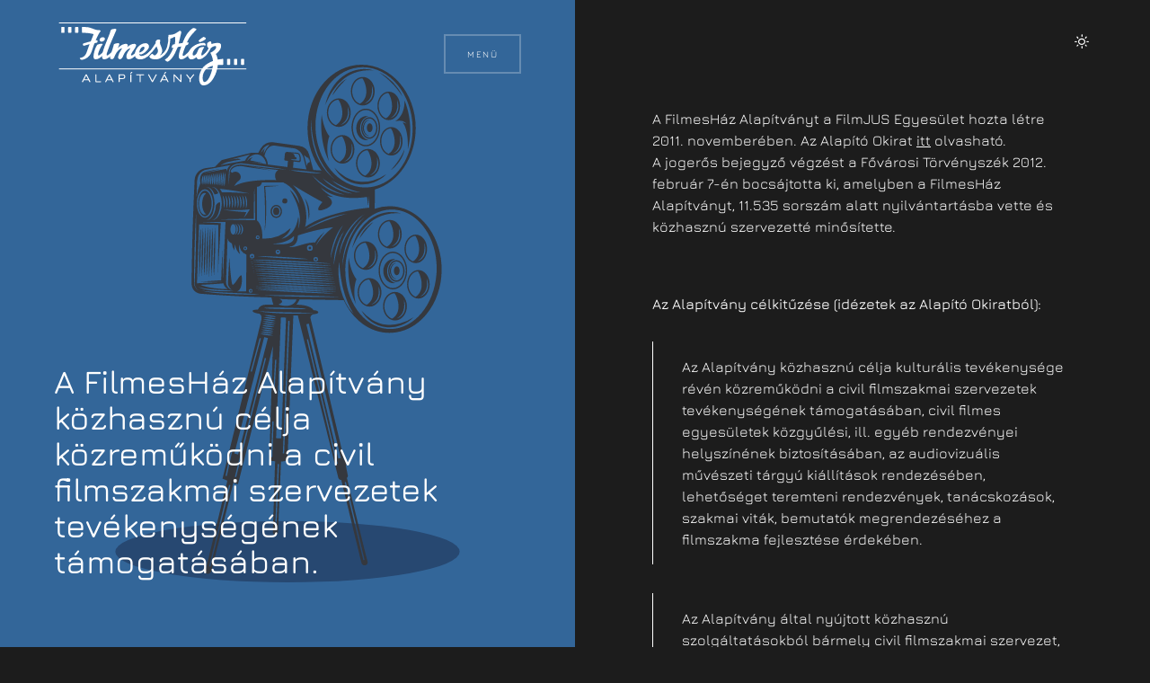

--- FILE ---
content_type: text/html; charset=UTF-8
request_url: https://www.filmeshaz.hu/
body_size: 11399
content:
<!doctype html><html lang=hu prefix="og: https://ogp.me/ns#"><head><meta charset="UTF-8"><meta name="viewport" content="width=device-width, initial-scale=1.0, minimum-scale=1.0, maximum-scale=1.0 user-scalable=no"><meta name="generator" content="01010011011010110111100101000011011011110111010101110010011101000010000001000011011011110110111001110011011101010110110001110100011010010110111001100111"><link rel=profile href=https://gmpg.org/xfn/11><style>img:is([sizes="auto" i], [sizes^="auto," i]){contain-intrinsic-size:3000px 1500px}</style><title>FilmesHáz Alapítvány</title><meta name="description" content="A FilmesHáz Alapítvány közhasznú célja közreműködni a civil filmszakmai szervezetek tevékenységének támogatásában."><meta name="robots" content="index, follow, max-snippet:-1, max-video-preview:-1, max-image-preview:large"><link rel=canonical href=https://www.filmeshaz.hu/ ><meta property="og:locale" content="hu_HU"><meta property="og:type" content="website"><meta property="og:title" content="FilmesHáz Alapítvány"><meta property="og:description" content="A FilmesHáz Alapítvány közhasznú célja közreműködni a civil filmszakmai szervezetek tevékenységének támogatásában."><meta property="og:url" content="https://www.filmeshaz.hu/"><meta property="og:site_name" content="FilmesHáz Alapítvány"><meta property="og:updated_time" content="2023-03-13T18:42:00+01:00"><meta property="article:published_time" content="2021-03-28T21:15:42+01:00"><meta property="article:modified_time" content="2023-03-13T18:42:00+01:00"><meta name="twitter:card" content="summary_large_image"><meta name="twitter:title" content="FilmesHáz Alapítvány"><meta name="twitter:description" content="A FilmesHáz Alapítvány közhasznú célja közreműködni a civil filmszakmai szervezetek tevékenységének támogatásában."><meta name="twitter:label1" content="Szerző:"><meta name="twitter:data1" content="filmjus"><meta name="twitter:label2" content="Olvasási idő"><meta name="twitter:data2" content="Kevesebb, mint egy perc"> <script type=application/ld+json class=rank-math-schema>{"@context":"https://schema.org","@graph":[{"@type":"Organization","@id":"https://www.filmeshaz.hu/#organization","name":"FilmesH\u00e1z Alap\u00edtv\u00e1ny","url":"https://www.filmeshaz.hu"},{"@type":"WebSite","@id":"https://www.filmeshaz.hu/#website","url":"https://www.filmeshaz.hu","name":"FilmesH\u00e1z Alap\u00edtv\u00e1ny","publisher":{"@id":"https://www.filmeshaz.hu/#organization"},"inLanguage":"hu","potentialAction":{"@type":"SearchAction","target":"https://www.filmeshaz.hu/?s={search_term_string}","query-input":"required name=search_term_string"}},{"@type":"WebPage","@id":"https://www.filmeshaz.hu/#webpage","url":"https://www.filmeshaz.hu/","name":"FilmesH\u00e1z Alap\u00edtv\u00e1ny","datePublished":"2021-03-28T21:15:42+01:00","dateModified":"2023-03-13T18:42:00+01:00","about":{"@id":"https://www.filmeshaz.hu/#organization"},"isPartOf":{"@id":"https://www.filmeshaz.hu/#website"},"inLanguage":"hu"},{"@type":"Person","@id":"https://www.filmeshaz.hu/author/filmjus/","name":"filmjus","url":"https://www.filmeshaz.hu/author/filmjus/","image":{"@type":"ImageObject","@id":"https://secure.gravatar.com/avatar/2f5da8b5dfc824de439a704254a02f5500e94ff9e3ce532501870c30b6cde885?s=96&amp;d=mm&amp;r=g","url":"https://secure.gravatar.com/avatar/2f5da8b5dfc824de439a704254a02f5500e94ff9e3ce532501870c30b6cde885?s=96&amp;d=mm&amp;r=g","caption":"filmjus","inLanguage":"hu"},"sameAs":["https://www.filmeshaz.hu"],"worksFor":{"@id":"https://www.filmeshaz.hu/#organization"}},{"@type":"Article","headline":"FilmesH\u00e1z Alap\u00edtv\u00e1ny","datePublished":"2021-03-28T21:15:42+01:00","dateModified":"2023-03-13T18:42:00+01:00","author":{"@id":"https://www.filmeshaz.hu/author/filmjus/","name":"filmjus"},"publisher":{"@id":"https://www.filmeshaz.hu/#organization"},"description":"A FilmesH\u00e1z Alap\u00edtv\u00e1ny k\u00f6zhaszn\u00fa c\u00e9lja k\u00f6zrem\u0171k\u00f6dni a civil filmszakmai szervezetek tev\u00e9kenys\u00e9g\u00e9nek t\u00e1mogat\u00e1s\u00e1ban.","name":"FilmesH\u00e1z Alap\u00edtv\u00e1ny","@id":"https://www.filmeshaz.hu/#richSnippet","isPartOf":{"@id":"https://www.filmeshaz.hu/#webpage"},"inLanguage":"hu","mainEntityOfPage":{"@id":"https://www.filmeshaz.hu/#webpage"}}]}</script> <link rel=preload href=https://www.filmeshaz.hu/assets/plugins/canvas/assets/fonts/canvas-icons.woff as=font type=font/woff crossorigin><link rel=stylesheet href="https://www.filmeshaz.hu/?w3tc_minify=8a45e.css" media=all><link rel='alternate stylesheet' id=powerkit-icons-css href='https://www.filmeshaz.hu/assets/plugins/powerkit/assets/fonts/powerkit-icons.woff?ver=3.0.2' as=font type=font/wof crossorigin><link rel=stylesheet href="https://www.filmeshaz.hu/?w3tc_minify=9d44e.css" media=all><style id=classic-theme-styles-inline-css>/*! This file is auto-generated */
.wp-block-button__link{color:#fff;background-color:#32373c;border-radius:9999px;box-shadow:none;text-decoration:none;padding:calc(.667em + 2px) calc(1.333em + 2px);font-size:1.125em}.wp-block-file__button{background:#32373c;color:#fff;text-decoration:none}</style><link rel=stylesheet href="https://www.filmeshaz.hu/?w3tc_minify=f2696.css" media=all><style id=global-styles-inline-css>/*<![CDATA[*/:root{--wp--preset--aspect-ratio--square:1;--wp--preset--aspect-ratio--4-3:4/3;--wp--preset--aspect-ratio--3-4:3/4;--wp--preset--aspect-ratio--3-2:3/2;--wp--preset--aspect-ratio--2-3:2/3;--wp--preset--aspect-ratio--16-9:16/9;--wp--preset--aspect-ratio--9-16:9/16;--wp--preset--color--black:#000;--wp--preset--color--cyan-bluish-gray:#abb8c3;--wp--preset--color--white:#fff;--wp--preset--color--pale-pink:#f78da7;--wp--preset--color--vivid-red:#cf2e2e;--wp--preset--color--luminous-vivid-orange:#ff6900;--wp--preset--color--luminous-vivid-amber:#fcb900;--wp--preset--color--light-green-cyan:#7bdcb5;--wp--preset--color--vivid-green-cyan:#00d084;--wp--preset--color--pale-cyan-blue:#8ed1fc;--wp--preset--color--vivid-cyan-blue:#0693e3;--wp--preset--color--vivid-purple:#9b51e0;--wp--preset--color--blue:#59BACC;--wp--preset--color--green:#58AD69;--wp--preset--color--orange:#FFBC49;--wp--preset--color--red:#e32c26;--wp--preset--color--gray-100:#f8f9fb;--wp--preset--color--gray-200:#e9ecef;--wp--preset--color--secondary:#818181;--wp--preset--gradient--vivid-cyan-blue-to-vivid-purple:linear-gradient(135deg,rgba(6,147,227,1) 0%,rgb(155,81,224) 100%);--wp--preset--gradient--light-green-cyan-to-vivid-green-cyan:linear-gradient(135deg,rgb(122,220,180) 0%,rgb(0,208,130) 100%);--wp--preset--gradient--luminous-vivid-amber-to-luminous-vivid-orange:linear-gradient(135deg,rgba(252,185,0,1) 0%,rgba(255,105,0,1) 100%);--wp--preset--gradient--luminous-vivid-orange-to-vivid-red:linear-gradient(135deg,rgba(255,105,0,1) 0%,rgb(207,46,46) 100%);--wp--preset--gradient--very-light-gray-to-cyan-bluish-gray:linear-gradient(135deg,rgb(238,238,238) 0%,rgb(169,184,195) 100%);--wp--preset--gradient--cool-to-warm-spectrum:linear-gradient(135deg,rgb(74,234,220) 0%,rgb(151,120,209) 20%,rgb(207,42,186) 40%,rgb(238,44,130) 60%,rgb(251,105,98) 80%,rgb(254,248,76) 100%);--wp--preset--gradient--blush-light-purple:linear-gradient(135deg,rgb(255,206,236) 0%,rgb(152,150,240) 100%);--wp--preset--gradient--blush-bordeaux:linear-gradient(135deg,rgb(254,205,165) 0%,rgb(254,45,45) 50%,rgb(107,0,62) 100%);--wp--preset--gradient--luminous-dusk:linear-gradient(135deg,rgb(255,203,112) 0%,rgb(199,81,192) 50%,rgb(65,88,208) 100%);--wp--preset--gradient--pale-ocean:linear-gradient(135deg,rgb(255,245,203) 0%,rgb(182,227,212) 50%,rgb(51,167,181) 100%);--wp--preset--gradient--electric-grass:linear-gradient(135deg,rgb(202,248,128) 0%,rgb(113,206,126) 100%);--wp--preset--gradient--midnight:linear-gradient(135deg,rgb(2,3,129) 0%,rgb(40,116,252) 100%);--wp--preset--font-size--small:12px;--wp--preset--font-size--medium:20px;--wp--preset--font-size--large:24px;--wp--preset--font-size--x-large:42px;--wp--preset--font-size--regular:16px;--wp--preset--font-size--huge:30px;--wp--preset--spacing--20:0.44rem;--wp--preset--spacing--30:0.67rem;--wp--preset--spacing--40:1rem;--wp--preset--spacing--50:1.5rem;--wp--preset--spacing--60:2.25rem;--wp--preset--spacing--70:3.38rem;--wp--preset--spacing--80:5.06rem;--wp--preset--shadow--natural:6px 6px 9px rgba(0, 0, 0, 0.2);--wp--preset--shadow--deep:12px 12px 50px rgba(0, 0, 0, 0.4);--wp--preset--shadow--sharp:6px 6px 0px rgba(0, 0, 0, 0.2);--wp--preset--shadow--outlined:6px 6px 0px -3px rgba(255, 255, 255, 1), 6px 6px rgba(0, 0, 0, 1);--wp--preset--shadow--crisp:6px 6px 0px rgba(0, 0, 0, 1)}:where(.is-layout-flex){gap:0.5em}:where(.is-layout-grid){gap:0.5em}body .is-layout-flex{display:flex}.is-layout-flex{flex-wrap:wrap;align-items:center}.is-layout-flex>:is(*,div){margin:0}body .is-layout-grid{display:grid}.is-layout-grid>:is(*,div){margin:0}:where(.wp-block-columns.is-layout-flex){gap:2em}:where(.wp-block-columns.is-layout-grid){gap:2em}:where(.wp-block-post-template.is-layout-flex){gap:1.25em}:where(.wp-block-post-template.is-layout-grid){gap:1.25em}.has-black-color{color:var(--wp--preset--color--black) !important}.has-cyan-bluish-gray-color{color:var(--wp--preset--color--cyan-bluish-gray) !important}.has-white-color{color:var(--wp--preset--color--white) !important}.has-pale-pink-color{color:var(--wp--preset--color--pale-pink) !important}.has-vivid-red-color{color:var(--wp--preset--color--vivid-red) !important}.has-luminous-vivid-orange-color{color:var(--wp--preset--color--luminous-vivid-orange) !important}.has-luminous-vivid-amber-color{color:var(--wp--preset--color--luminous-vivid-amber) !important}.has-light-green-cyan-color{color:var(--wp--preset--color--light-green-cyan) !important}.has-vivid-green-cyan-color{color:var(--wp--preset--color--vivid-green-cyan) !important}.has-pale-cyan-blue-color{color:var(--wp--preset--color--pale-cyan-blue) !important}.has-vivid-cyan-blue-color{color:var(--wp--preset--color--vivid-cyan-blue) !important}.has-vivid-purple-color{color:var(--wp--preset--color--vivid-purple) !important}.has-black-background-color{background-color:var(--wp--preset--color--black) !important}.has-cyan-bluish-gray-background-color{background-color:var(--wp--preset--color--cyan-bluish-gray) !important}.has-white-background-color{background-color:var(--wp--preset--color--white) !important}.has-pale-pink-background-color{background-color:var(--wp--preset--color--pale-pink) !important}.has-vivid-red-background-color{background-color:var(--wp--preset--color--vivid-red) !important}.has-luminous-vivid-orange-background-color{background-color:var(--wp--preset--color--luminous-vivid-orange) !important}.has-luminous-vivid-amber-background-color{background-color:var(--wp--preset--color--luminous-vivid-amber) !important}.has-light-green-cyan-background-color{background-color:var(--wp--preset--color--light-green-cyan) !important}.has-vivid-green-cyan-background-color{background-color:var(--wp--preset--color--vivid-green-cyan) !important}.has-pale-cyan-blue-background-color{background-color:var(--wp--preset--color--pale-cyan-blue) !important}.has-vivid-cyan-blue-background-color{background-color:var(--wp--preset--color--vivid-cyan-blue) !important}.has-vivid-purple-background-color{background-color:var(--wp--preset--color--vivid-purple) !important}.has-black-border-color{border-color:var(--wp--preset--color--black) !important}.has-cyan-bluish-gray-border-color{border-color:var(--wp--preset--color--cyan-bluish-gray) !important}.has-white-border-color{border-color:var(--wp--preset--color--white) !important}.has-pale-pink-border-color{border-color:var(--wp--preset--color--pale-pink) !important}.has-vivid-red-border-color{border-color:var(--wp--preset--color--vivid-red) !important}.has-luminous-vivid-orange-border-color{border-color:var(--wp--preset--color--luminous-vivid-orange) !important}.has-luminous-vivid-amber-border-color{border-color:var(--wp--preset--color--luminous-vivid-amber) !important}.has-light-green-cyan-border-color{border-color:var(--wp--preset--color--light-green-cyan) !important}.has-vivid-green-cyan-border-color{border-color:var(--wp--preset--color--vivid-green-cyan) !important}.has-pale-cyan-blue-border-color{border-color:var(--wp--preset--color--pale-cyan-blue) !important}.has-vivid-cyan-blue-border-color{border-color:var(--wp--preset--color--vivid-cyan-blue) !important}.has-vivid-purple-border-color{border-color:var(--wp--preset--color--vivid-purple) !important}.has-vivid-cyan-blue-to-vivid-purple-gradient-background{background:var(--wp--preset--gradient--vivid-cyan-blue-to-vivid-purple) !important}.has-light-green-cyan-to-vivid-green-cyan-gradient-background{background:var(--wp--preset--gradient--light-green-cyan-to-vivid-green-cyan) !important}.has-luminous-vivid-amber-to-luminous-vivid-orange-gradient-background{background:var(--wp--preset--gradient--luminous-vivid-amber-to-luminous-vivid-orange) !important}.has-luminous-vivid-orange-to-vivid-red-gradient-background{background:var(--wp--preset--gradient--luminous-vivid-orange-to-vivid-red) !important}.has-very-light-gray-to-cyan-bluish-gray-gradient-background{background:var(--wp--preset--gradient--very-light-gray-to-cyan-bluish-gray) !important}.has-cool-to-warm-spectrum-gradient-background{background:var(--wp--preset--gradient--cool-to-warm-spectrum) !important}.has-blush-light-purple-gradient-background{background:var(--wp--preset--gradient--blush-light-purple) !important}.has-blush-bordeaux-gradient-background{background:var(--wp--preset--gradient--blush-bordeaux) !important}.has-luminous-dusk-gradient-background{background:var(--wp--preset--gradient--luminous-dusk) !important}.has-pale-ocean-gradient-background{background:var(--wp--preset--gradient--pale-ocean) !important}.has-electric-grass-gradient-background{background:var(--wp--preset--gradient--electric-grass) !important}.has-midnight-gradient-background{background:var(--wp--preset--gradient--midnight) !important}.has-small-font-size{font-size:var(--wp--preset--font-size--small) !important}.has-medium-font-size{font-size:var(--wp--preset--font-size--medium) !important}.has-large-font-size{font-size:var(--wp--preset--font-size--large) !important}.has-x-large-font-size{font-size:var(--wp--preset--font-size--x-large) !important}:where(.wp-block-post-template.is-layout-flex){gap:1.25em}:where(.wp-block-post-template.is-layout-grid){gap:1.25em}:where(.wp-block-columns.is-layout-flex){gap:2em}:where(.wp-block-columns.is-layout-grid){gap:2em}:root :where(.wp-block-pullquote){font-size:1.5em;line-height:1.6}/*]]>*/</style><link rel=stylesheet href="https://www.filmeshaz.hu/?w3tc_minify=c6803.css" media=all><style id=csco-styles-inline-css>/*<![CDATA[*/:root{--cs-font-base-family:Jura;--cs-font-base-size:1rem;--cs-font-base-weight:400;--cs-font-base-style:normal;--cs-font-base-letter-spacing:normal;--cs-font-base-line-height:1.5;--cs-font-primary-family:Jura;--cs-font-primary-size:0.625rem;--cs-font-primary-weight:400;--cs-font-primary-style:normal;--cs-font-primary-letter-spacing:0.15em;--cs-font-primary-text-transform:uppercase;--cs-font-secondary-family:Jura;--cs-font-secondary-size:0.6875rem;--cs-font-secondary-weight:400;--cs-font-secondary-style:normal;--cs-font-secondary-letter-spacing:normal;--cs-font-secondary-text-transform:none;--cs-font-category-family:Jura;--cs-font-category-size:0.625rem;--cs-font-category-weight:400;--cs-font-category-style:normal;--cs-font-category-letter-spacing:0.15em;--cs-font-category-text-transform:uppercase;--cs-font-mixed-tile-category-family:var(--cs-font-category-family);--cs-font-mixed-tile-category-size:var(--cs-font-category-size);--cs-font-mixed-tile-category-weight:var(--cs-font-category-weight);--cs-font-mixed-tile-category-style:var(--cs-font-category-style);--cs-font-mixed-tile-category-letter-spacing:var(--cs-font-category-letter-spacing);--cs-font-mixed-tile-category-text-transform:var(--cs-font-category-text-transform);--cs-font-post-meta-family:Jura;--cs-font-post-meta-size:0.8125rem;--cs-font-post-meta-weight:400;--cs-font-post-meta-style:normal;--cs-font-post-meta-letter-spacing:normal;--cs-font-post-meta-text-transform:none;--cs-font-mixed-tile-post-meta-family:var(--cs-font-post-meta-family);--cs-font-mixed-tile-post-meta-size:var(--cs-font-post-meta-size);--cs-font-mixed-tile-post-meta-weight:var(--cs-font-post-meta-weight);--cs-font-mixed-tile-post-meta-style:var(--cs-font-post-meta-style);--cs-font-mixed-tile-post-meta-letter-spacing:var(--cs-font-post-meta-letter-spacing);--cs-font-mixed-tile-post-meta-text-transform:var(--cs-font-post-meta-text-transform);--cs-font-input-family:Jura;--cs-font-input-size:0.75rem;--cs-font-input-weight:400;--cs-font-input-style:normal;--cs-font-input-letter-spacing:normal;--cs-font-input-text-transform:none;--cs-font-post-subtitle-family:inherit;--cs-font-post-subtitle-weight:0;--cs-font-post-subtitle-size:1.25rem;--cs-font-post-subtitle-letter-spacing:normal;--cs-font-post-content-family:Jura;--cs-font-post-content-size:1rem;--cs-font-post-content-letter-spacing:normal;--cs-font-entry-summary-family:Jura;--cs-font-entry-summary-wegiht:400;--cs-font-entry-summary-size:1rem;--cs-font-entry-summary-letter-spacing:normal;--cs-font-entry-excerpt-family:Jura;--cs-font-entry-excerpt-weight:400;--cs-font-entry-excerpt-size:0.9375rem;--cs-font-entry-excerpt-letter-spacing:normal;--cs-font-mixed-tile-entry-excerpt-family:var(--cs-font-entry-excerpt-family);--cs-font-mixed-tile-entry-excerpt-size:1rem;--cs-font-mixed-tile-entry-excerpt-letter-spacing:var(--cs-font-entry-excerpt-letter-spacing);--cs-font-main-logo-family:Inter;--cs-font-main-logo-size:1.5rem;--cs-font-main-logo-weight:500;--cs-font-main-logo-style:normal;--cs-font-main-logo-letter-spacing:normal;--cs-font-main-logo-text-transform:uppercase;--cs-font-headings-family:Jura;--cs-font-headings-weight:500;--cs-font-headings-style:normal;--cs-font-headings-line-height:1.25;--cs-font-headings-letter-spacing:normal;--cs-font-headings-text-transform:none;--cs-font-section-headings-family:Jura;--cs-font-section-headings-size:1rem;--cs-font-section-headings-weight:500;--cs-font-section-headings-style:normal;--cs-font-section-headings-letter-spacing:normal;--cs-font-section-headings-text-transform:none;--cs-font-mixed-tile-headings-family:var(--cs-font-headings-family);--cs-font-mixed-tile-headings-weight:var(--cs-font-headings-weight);--cs-font-mixed-tile-headings-style:normal;--cs-font-mixed-tile-headings-line-height:var(--cs-font-headings-line-height);--cs-font-mixed-tile-headings-letter-spacing:var(--cs-font-headings-letter-spacing);--cs-font-mixed-tile-headings-text-transform:var(--cs-font-headings-text-transform);--cs-font-menu-family:Jura;--cs-font-menu-size:2.5rem;--cs-font-menu-weight:400;--cs-font-menu-style:normal;--cs-font-menu-letter-spacing:normal;--cs-font-menu-text-transform:none;--cs-font-submenu-family:Jura;--cs-font-submenu-size:1.5rem;--cs-font-submenu-weight:400;--cs-font-submenu-style:normal;--cs-font-submenu-letter-spacing:normal;--cs-font-submenu-text-transform:none;--cs-font-submenu-small-family:Jura;--cs-font-submenu-small-size:1rem;--cs-font-submenu-small-weight:400;--cs-font-submenu-small-style:normal;--cs-font-submenu-small-letter-spacing:normal;--cs-font-submenu-small-text-transform:none;--cs-font-extra-menu-family:Jura;--cs-font-extra-menu-size:1.5rem;--cs-font-secondarymenu-size:var(--cs-font-extra-menu-size);--cs-font-extra-menu-weight:400;--cs-font-extra-menu-style:normal;--cs-font-extra-menu-letter-spacing:normal;--cs-font-extra-menu-text-transform:none}@media (min-width: 720px){.cs-page-header-title,
.cs-entry__header .cs-entry__title{font-size:2.3rem}.home .cs-posts-area .cs-entry__title,
.blog .cs-posts-area .cs-entry__title{font-size:1.5rem}.home .cs-entry__outer-full .cs-entry__title,
.blog .cs-entry__outer-full .cs-entry__title{--cs-font-mixed-tile-headings-size:2rem}.archive .cs-posts-area .cs-entry__title{font-size:1.25rem}.archive .cs-entry__outer-full .cs-entry__title{--cs-font-mixed-tile-headings-size:2rem}}/*]]>*/</style><link rel=stylesheet href="https://www.filmeshaz.hu/?w3tc_minify=58bad.css" media=all> <script src="https://www.filmeshaz.hu/?w3tc_minify=818c0.js"></script> <link rel=https://api.w.org/ href=https://www.filmeshaz.hu/wp-json/ ><link rel=alternate title=JSON type=application/json href=https://www.filmeshaz.hu/wp-json/wp/v2/pages/2691><link rel=shortlink href=https://www.filmeshaz.hu/ ><link rel=alternate title="oEmbed (JSON)" type=application/json+oembed href="https://www.filmeshaz.hu/wp-json/oembed/1.0/embed?url=https%3A%2F%2Fwww.filmeshaz.hu%2F"><link rel=alternate title="oEmbed (XML)" type=text/xml+oembed href="https://www.filmeshaz.hu/wp-json/oembed/1.0/embed?url=https%3A%2F%2Fwww.filmeshaz.hu%2F&#038;format=xml"><style media=all id=canvas-blocks-dynamic-styles>.cnvs-block-core-paragraph-1606251276571{padding-top:1em !important;padding-bottom:1em !important;padding-left:2em !important}.cnvs-block-core-paragraph-1606251276571{border-style:solid;border-width:0}.cnvs-block-core-paragraph-1606251276571{border-left-width:1px !important}.cnvs-block-core-paragraph-1606251822739{padding-top:1em !important;padding-bottom:1em !important;padding-left:2em !important}.cnvs-block-core-paragraph-1606251822739{border-style:solid;border-width:0}.cnvs-block-core-paragraph-1606251822739{border-left-width:1px !important}</style><style id=csco-theme-typography>/*<![CDATA[*/:root{--cs-font-base-family:Jura;--cs-font-base-size:1rem;--cs-font-base-weight:400;--cs-font-base-style:normal;--cs-font-base-letter-spacing:normal;--cs-font-base-line-height:1.5;--cs-font-primary-family:Jura;--cs-font-primary-size:0.625rem;--cs-font-primary-weight:400;--cs-font-primary-style:normal;--cs-font-primary-letter-spacing:0.15em;--cs-font-primary-text-transform:uppercase;--cs-font-secondary-family:Jura;--cs-font-secondary-size:0.6875rem;--cs-font-secondary-weight:400;--cs-font-secondary-style:normal;--cs-font-secondary-letter-spacing:normal;--cs-font-secondary-text-transform:none;--cs-font-category-family:Jura;--cs-font-category-size:0.625rem;--cs-font-category-weight:400;--cs-font-category-style:normal;--cs-font-category-letter-spacing:0.15em;--cs-font-category-text-transform:uppercase;--cs-font-mixed-tile-category-family:var(--cs-font-category-family);--cs-font-mixed-tile-category-size:var(--cs-font-category-size);--cs-font-mixed-tile-category-weight:var(--cs-font-category-weight);--cs-font-mixed-tile-category-style:var(--cs-font-category-style);--cs-font-mixed-tile-category-letter-spacing:var(--cs-font-category-letter-spacing);--cs-font-mixed-tile-category-text-transform:var(--cs-font-category-text-transform);--cs-font-post-meta-family:Jura;--cs-font-post-meta-size:0.8125rem;--cs-font-post-meta-weight:400;--cs-font-post-meta-style:normal;--cs-font-post-meta-letter-spacing:normal;--cs-font-post-meta-text-transform:none;--cs-font-mixed-tile-post-meta-family:var(--cs-font-post-meta-family);--cs-font-mixed-tile-post-meta-size:var(--cs-font-post-meta-size);--cs-font-mixed-tile-post-meta-weight:var(--cs-font-post-meta-weight);--cs-font-mixed-tile-post-meta-style:var(--cs-font-post-meta-style);--cs-font-mixed-tile-post-meta-letter-spacing:var(--cs-font-post-meta-letter-spacing);--cs-font-mixed-tile-post-meta-text-transform:var(--cs-font-post-meta-text-transform);--cs-font-input-family:Jura;--cs-font-input-size:0.75rem;--cs-font-input-weight:400;--cs-font-input-style:normal;--cs-font-input-letter-spacing:normal;--cs-font-input-text-transform:none;--cs-font-post-subtitle-family:inherit;--cs-font-post-subtitle-weight:0;--cs-font-post-subtitle-size:1.25rem;--cs-font-post-subtitle-letter-spacing:normal;--cs-font-post-content-family:Jura;--cs-font-post-content-size:1rem;--cs-font-post-content-letter-spacing:normal;--cs-font-entry-summary-family:Jura;--cs-font-entry-summary-wegiht:400;--cs-font-entry-summary-size:1rem;--cs-font-entry-summary-letter-spacing:normal;--cs-font-entry-excerpt-family:Jura;--cs-font-entry-excerpt-weight:400;--cs-font-entry-excerpt-size:0.9375rem;--cs-font-entry-excerpt-letter-spacing:normal;--cs-font-mixed-tile-entry-excerpt-family:var(--cs-font-entry-excerpt-family);--cs-font-mixed-tile-entry-excerpt-size:1rem;--cs-font-mixed-tile-entry-excerpt-letter-spacing:var(--cs-font-entry-excerpt-letter-spacing);--cs-font-main-logo-family:Inter;--cs-font-main-logo-size:1.5rem;--cs-font-main-logo-weight:500;--cs-font-main-logo-style:normal;--cs-font-main-logo-letter-spacing:normal;--cs-font-main-logo-text-transform:uppercase;--cs-font-headings-family:Jura;--cs-font-headings-weight:500;--cs-font-headings-style:normal;--cs-font-headings-line-height:1.25;--cs-font-headings-letter-spacing:normal;--cs-font-headings-text-transform:none;--cs-font-section-headings-family:Jura;--cs-font-section-headings-size:1rem;--cs-font-section-headings-weight:500;--cs-font-section-headings-style:normal;--cs-font-section-headings-letter-spacing:normal;--cs-font-section-headings-text-transform:none;--cs-font-mixed-tile-headings-family:var(--cs-font-headings-family);--cs-font-mixed-tile-headings-weight:var(--cs-font-headings-weight);--cs-font-mixed-tile-headings-style:normal;--cs-font-mixed-tile-headings-line-height:var(--cs-font-headings-line-height);--cs-font-mixed-tile-headings-letter-spacing:var(--cs-font-headings-letter-spacing);--cs-font-mixed-tile-headings-text-transform:var(--cs-font-headings-text-transform);--cs-font-menu-family:Jura;--cs-font-menu-size:2.5rem;--cs-font-menu-weight:400;--cs-font-menu-style:normal;--cs-font-menu-letter-spacing:normal;--cs-font-menu-text-transform:none;--cs-font-submenu-family:Jura;--cs-font-submenu-size:1.5rem;--cs-font-submenu-weight:400;--cs-font-submenu-style:normal;--cs-font-submenu-letter-spacing:normal;--cs-font-submenu-text-transform:none;--cs-font-submenu-small-family:Jura;--cs-font-submenu-small-size:1rem;--cs-font-submenu-small-weight:400;--cs-font-submenu-small-style:normal;--cs-font-submenu-small-letter-spacing:normal;--cs-font-submenu-small-text-transform:none;--cs-font-extra-menu-family:Jura;--cs-font-extra-menu-size:1.5rem;--cs-font-secondarymenu-size:var(--cs-font-extra-menu-size);--cs-font-extra-menu-weight:400;--cs-font-extra-menu-style:normal;--cs-font-extra-menu-letter-spacing:normal;--cs-font-extra-menu-text-transform:none}@media (min-width: 720px){.cs-page-header-title,
.cs-entry__header .cs-entry__title{font-size:2.3rem}.home .cs-posts-area .cs-entry__title,
.blog .cs-posts-area .cs-entry__title{font-size:1.5rem}.home .cs-entry__outer-full .cs-entry__title,
.blog .cs-entry__outer-full .cs-entry__title{--cs-font-mixed-tile-headings-size:2rem}.archive .cs-posts-area .cs-entry__title{font-size:1.25rem}.archive .cs-entry__outer-full .cs-entry__title{--cs-font-mixed-tile-headings-size:2rem}}/*]]>*/</style><style>.e-con.e-parent:nth-of-type(n+4):not(.e-lazyloaded):not(.e-no-lazyload),
.e-con.e-parent:nth-of-type(n+4):not(.e-lazyloaded):not(.e-no-lazyload) *{background-image:none !important}@media screen and (max-height: 1024px){.e-con.e-parent:nth-of-type(n+3):not(.e-lazyloaded):not(.e-no-lazyload),
.e-con.e-parent:nth-of-type(n+3):not(.e-lazyloaded):not(.e-no-lazyload) *{background-image:none !important}}@media screen and (max-height: 640px){.e-con.e-parent:nth-of-type(n+2):not(.e-lazyloaded):not(.e-no-lazyload),
.e-con.e-parent:nth-of-type(n+2):not(.e-lazyloaded):not(.e-no-lazyload) *{background-image:none !important}}</style><link rel=icon href=https://www.filmeshaz.hu/assets/uploads/logo/fh_logo.svg sizes=32x32><link rel=icon href=https://www.filmeshaz.hu/assets/uploads/logo/fh_logo.svg sizes=192x192><link rel=apple-touch-icon href=https://www.filmeshaz.hu/assets/uploads/logo/fh_logo.svg><meta name="msapplication-TileImage" content="https://www.filmeshaz.hu/assets/uploads/logo/fh_logo.svg"><style id=wp-custom-css>/*<![CDATA[*/.error404 .cs-page-header-overlay{background-color:#369}.fas{text-decoration:none!important}.cs-page-header-background
img{display:block;width:100%;height:80%;-o-object-fit:fill;object-fit:fill;-o-object-position:center;object-position:center;position:absolute;top:10%;z-index:2}.home .cs-entry__post-meta{display:none}.archive .cs-entry__post-meta{display:none}.page .cs-entry__post-meta{display:none}nav.rank-math-breadcrumb
p{margin-bottom:0;margin-top:0;padding-bottom:1.1em}.single-kollega .cs-page-header-background
img{z-index:2;position:absolute;height:100%;top:0;-o-object-fit:cover;object-fit:cover}.single-kollega .cs-page__header{background:rgba(0,0,0,0.5);padding:20px}.single-kollega .cs-header.cs-header-primary{background:rgba(0,0,0,0.5)}.postid-3479 .cs-page-header-background
img{z-index:2;position:absolute;height:100%;top:0;-o-object-fit:cover;object-fit:cover}.postid-3479 .cs-entry__header-inner{background:rgba(0,0,0,0.5);padding:20px}.postid-3479 .cs-header.cs-header-primary{background:rgba(0,0,0,0.5)}.postid-3479 .cs-entry__post-meta{display:none}.postid-3531 .cs-page-header-background
img{z-index:2;position:absolute;height:100%;top:0;-o-object-fit:cover;object-fit:cover}.postid-3531 .cs-entry__header-inner{background:rgba(0,0,0,0.5);padding:20px}.postid-3531 .cs-header.cs-header-primary{background:rgba(0,0,0,0.5)}.postid-3531 .cs-entry__post-meta{display:none}.postid-3792 .cs-page-header-background
img{z-index:2;position:absolute;height:100%;top:0;-o-object-fit:cover;object-fit:cover}.postid-3792 .cs-entry__header-inner{background:rgba(0,0,0,0.5);padding:20px}.postid-3792 .cs-header.cs-header-primary{background:rgba(0,0,0,0.5)}.postid-3792 .cs-entry__post-meta{display:none}.postid-3830 .cs-page-header-background
img{z-index:2;position:absolute;height:100%;top:0;-o-object-fit:cover;object-fit:cover}.postid-3830 .cs-entry__header-inner{background:rgba(0,0,0,0.5);padding:20px}.postid-3830 .cs-header.cs-header-primary{background:rgba(0,0,0,0.5)}.postid-3830 .cs-entry__post-meta{display:none}.postid-3843 .cs-page-header-background
img{z-index:2;position:absolute;height:100%;top:0;-o-object-fit:cover;object-fit:cover}.postid-3843 .cs-entry__header-inner{background:rgba(0,0,0,0.5);padding:20px}.postid-3843 .cs-header.cs-header-primary{background:rgba(0,0,0,0.5)}.postid-3843 .cs-entry__post-meta{display:none}.postid-3946 .cs-page-header-background
img{z-index:2;position:absolute;height:100%;top:0;-o-object-fit:cover;object-fit:cover}.postid-3946 .cs-entry__header-inner{background:rgba(0,0,0,0.5);padding:20px}.postid-3946 .cs-header.cs-header-primary{background:rgba(0,0,0,0.5)}.postid-3946 .cs-entry__post-meta{display:none}.postid-3964 .cs-page-header-background
img{z-index:2;position:absolute;height:100%;top:0;-o-object-fit:cover;object-fit:cover}.postid-3964 .cs-entry__header-inner{background:rgba(0,0,0,0.5);padding:20px}.postid-3964 .cs-header.cs-header-primary{background:rgba(0,0,0,0.5)}.postid-3964 .cs-entry__post-meta{display:none}.postid-3978 .cs-page-header-background
img{z-index:2;position:absolute;height:100%;top:0;-o-object-fit:cover;object-fit:cover}.postid-3978 .cs-entry__header-inner{background:rgba(0,0,0,0.5);padding:20px}.postid-3978 .cs-header.cs-header-primary{background:rgba(0,0,0,0.5)}.postid-3978 .cs-entry__post-meta{display:none}.postid-3984 .cs-page-header-background
img{z-index:2;position:absolute;height:100%;top:0;-o-object-fit:cover;object-fit:cover}.postid-3984 .cs-entry__header-inner{background:rgba(0,0,0,0.5);padding:20px}.postid-3984 .cs-header.cs-header-primary{background:rgba(0,0,0,0.5)}.postid-3984 .cs-entry__post-meta{display:none}.postid-4000 .cs-page-header-background
img{z-index:2;position:absolute;height:100%;top:0;-o-object-fit:cover;object-fit:cover}.postid-4000 .cs-entry__header-inner{background:rgba(0,0,0,0.5);padding:20px}.postid-4000 .cs-header.cs-header-primary{background:rgba(0,0,0,0.5)}.postid-4000 .cs-entry__post-meta{display:none}.postid-4015 .cs-page-header-background
img{z-index:2;position:absolute;height:100%;top:0;-o-object-fit:cover;object-fit:cover}.postid-4015 .cs-entry__header-inner{background:rgba(0,0,0,0.5);padding:20px}.postid-4015 .cs-header.cs-header-primary{background:rgba(0,0,0,0.5)}.postid-4015 .cs-entry__post-meta{display:none}.postid-4031 .cs-page-header-background
img{z-index:2;position:absolute;height:100%;top:0;-o-object-fit:cover;object-fit:cover}.postid-4031 .cs-entry__header-inner{background:rgba(0,0,0,0.5);padding:20px}.postid-4031 .cs-header.cs-header-primary{background:rgba(0,0,0,0.5)}.postid-4031 .cs-entry__post-meta{display:none}.postid-4080 .cs-page-header-background
img{z-index:2;position:absolute;height:100%;top:0;-o-object-fit:cover;object-fit:cover}.postid-4080 .cs-entry__header-inner{background:rgba(0,0,0,0.5);padding:20px}.postid-4080 .cs-header.cs-header-primary{background:rgba(0,0,0,0.5)}.postid-4080 .cs-entry__post-meta{display:none}.postid-4104 .cs-page-header-background
img{z-index:2;position:absolute;height:100%;top:0;-o-object-fit:cover;object-fit:cover}.postid-4104 .cs-entry__header-inner{background:rgba(0,0,0,0.5);padding:20px}.postid-4104 .cs-header.cs-header-primary{background:rgba(0,0,0,0.5)}.postid-4104 .cs-entry__post-meta{display:none}.cs-page-header-overlay{background-color:transparent}.cs-page-header-background.cs-overlay-solid,.cs-overlay-background.cs-overlay-solid{z-index:1}.category-beszamolo .cs-overlay-ratio:not(.cs-ratio-original) .cs-overlay-background
img{object-fit:fill;background:#369}.type-kollega .cs-entry__post-meta{display:none!important}a{outline:none}.wp-block-file__button{background-color:var(--cs-color-button-contrast)!important;color:var(--cs-color-button)!important;border:1px
solid var(--cs-color-button)!important}.wp-block-file__button:hover{background-color:var(--cs-color-button-hover-contrast)!important;color:var(--cs-color-button-hover)!important}.cs-load-more{display:none}.align-right{text-align:right;right:50%;position:absolute}.cs-page-header-background.cs-overlay-gradient-bottom::before{background:-webkit-gradient(linear,left top,left bottom,color-stop(10%,transparent),color-stop(90%,var(--cs-color-overlay-background-gradient)));background:linear-gradient(180deg,transparent 10%,var(--cs-color-overlay-background-gradient) 90%)}.su-tabs{background:transparent!important;border:1px
solid;border-image-slice:1;border-image-source:linear-gradient(to left,#e3e3e3,#1c1c1c)}.su-tabs-nav span:focus{outline:none!important}.su-tabs-nav span.su-tabs-current{background:#fff;cursor:default;border:1px
solid #1c1c1c!important;border-radius:0!important}.su-tabs-pane{background:transparent!important;font-size:16px!important;color:inherit!important}.su-tabs-nav{background:#fff;border:1px
solid #1c1c1c}.su-tabs-mobile-stack .su-tabs-nav
span{display:inline-block!important}table.dataTable thead th,table.dataTable thead
td{border-bottom:none!important}table.dataTable.no-footer{border-bottom:none!important}[site-data-scheme="dark"] .cs-header__scheme-toggle .cs-header__scheme-toggle-label-light{display:none}.cs-header__scheme-toggle .cs-header__scheme-toggle-label-dark{display:none}.cs-header__search-label{display:none}.cs-menu .cs-menu__nav .cs-menu__nav-inner>.menu-item .sub-menu{padding:20px
0 20px 20px}.cs-menu .cs-menu__nav .cs-menu__nav-inner>.menu-item-has-children>.sub-menu .menu-item-has-children .sub-menu{padding-left:40px}body .category-jelentes .cs-meta-date{display:none}.cs-menu .cs-menu__nav .cs-menu__nav-inner .sub-menu .menu-item{display:block!important}.cs-menu .cs-menu__nav .cs-menu__nav-inner .menu-item-has-children>span{display:inline-flex!important}.postid-274 .cs-meta-date{display:none}.postid-2215 .cs-meta-date{display:none}.postid-2220 .cs-meta-date{display:none}.postid-2719 .cs-meta-date{display:none}.postid-2741 .cs-meta-date{display:none}.postid-2750 .cs-meta-date{display:none}.postid-3121 .cs-meta-date{display:none}.postid-3901 .cs-meta-date{display:none}.postid-3942 .cs-meta-date{display:none}.postid-4229 .cs-meta-date{display:none}.cs-entry__prev-next{display:none}.single-kollega .cs-entry__post-meta{display:none}.mfp-wrap{background-color:#1c1c1c}.mfp-image-holder .mfp-close,.mfp-iframe-holder .mfp-close{color:var(--mfp-controls-color,#e0e0e0)}.mfp-arrow-left::before{margin-left:25px;border-right:none}.mfp-arrow-left::after{border-right:17px solid var(--mfp-controls-color,#e0e0e0)}.mfp-arrow-right::before{border-left:none}.mfp-arrow-right::after{border-left:17px solid var(--mfp-controls-color,#e0e0e0)}.cs-page__subtitle{display:none}.cs-page__archive-count{display:none}.cs-page__header-description{margin-top:1rem}.rank-math-breadcrumb{display:flex!important;flex-direction:column-reverse}.error404 .rank-math-breadcrumb{display:none!important}.error404 .cs-meta-date{display:none}.search .cs-meta-date{display:none}.footer{height:60px;text-align:center;font-size:12px}.cs-content-inner{min-height:100%}@media(min-width:1020px){.cs-content-item{width:820px}}@media screen and (min-width:320px) and (max-width:326px) and (orientation:portrait){.hidden-pp{display:none!important}.cs-header__menu-toggle{margin-right:1rem}.cs-page-header-item{padding-left:0;padding-right:0}.cs-page-header-inner{padding:40px
20px 0}}@media screen and (min-width:327px) and (max-width:480px) and (orientation:portrait){.hidden-pp{display:none!important}.cs-header__menu-toggle{margin-right:1rem}.cs-page-header-item{padding-left:0;padding-right:0}.cs-page-header-inner{padding:40px
20px 0}}@media screen and (max-width:570px) and (max-height:420px) and (orientation:landscape){.hidden-pl{display:none!important}.cs-header__menu-toggle{margin-right:1rem}.cs-page-header-item{padding-left:0;padding-right:0}.cs-page-header-inner{padding:40px
20px 0}}@media screen and (min-width:571px) and (max-height:420px) and (orientation:landscape){.hidden-pl{display:none!important}.cs-header__menu-toggle{margin-right:1rem}.cs-page-header-item{padding-left:0;padding-right:0}.cs-page-header-inner{padding:40px
20px 0}}@media screen and (min-width:720px) and (max-width:799px) and (orientation:portrait){.hidden-tp{display:none!important}.cs-header__menu-toggle{margin-right:1rem}.cs-page-header-item{padding-left:0;padding-right:0}.cs-page-header-inner{padding:40px
20px 0}}@media screen and (min-width:800px) and (max-width:1024px) and (orientation:portrait){.hidden-tp{display:none!important}.cs-header__menu-toggle{margin-right:1rem}.cs-page-header-item{padding-left:0;padding-right:0}.cs-page-header-inner{padding:40px
20px 0}}@media screen and (min-width:960px) and (max-width:1024px) and (max-height:768px) and (orientation:landscape) and (-webkit-min-device-pixel-ratio:2){.hidden-tl{display:none!important}.cs-header__menu-toggle{margin-right:1rem}.cs-page-header-item{padding-left:0;padding-right:0}.cs-page-header-inner{padding:40px
20px 0}}@media screen and (min-width:1025px) and (max-width:1336px) and (max-height:1024px) and (orientation:landscape) and (-webkit-min-device-pixel-ratio:2){.hidden-tl{display:none!important}.cs-header__menu-toggle{margin-right:1rem}.cs-page-header-item{padding-left:0;padding-right:0}.cs-page-header-inner{padding:40px
20px 0}}@media screen and (min-width:1025px) and (max-width:1440px) and (min-height:600px) and (max-height:1024px) and (orientation:landscape){.hidden-nl{display:none!important}}@media screen and (min-width:1080px) and (min-height:1441px) and (orientation:portrait){.hidden-dp{display:none!important}}@media screen and (min-width:1281px) and (orientation:landscape){.hidden-dl{display:none!important}}@media screen and (min-width:800px) and (max-height:560px) and (orientation:landscape) and (-webkit-min-device-pixel-ratio:2){.hidden-dl{display:none!important}}/*]]>*/</style><style id=kirki-inline-styles>/*<![CDATA[*/:root,[site-data-scheme="default"]{--cs-color-site-background:#fff}:root,[site-data-scheme="default"],[data-scheme=default]{--cs-color-component-background:rgba(255,255,255,0.8)}:root,[data-scheme="default"]{--cs-color-secondary:#818181;--cs-color-button:#141414;--cs-color-button-contrast:#fff;--cs-color-button-hover:#fff;--cs-color-button-hover-contrast:#141414}[data-scheme="default"] .cs-posts-area .cs-entry__outer:not([data-scheme="inverse"]) .cs-entry__title
a{--cs-color-base:#000}[data-scheme="default"] .cs-posts-area .cs-entry__outer:not([data-scheme="inverse"]) .cs-entry__title a:hover{--cs-color-secondary:#818181}[data-scheme="default"] .cs-page-header-area:not([data-scheme="inverse"]), [data-scheme="default"] .cs-content-area .cs-entry__outer:not([data-scheme="inverse"]){--cs-color-category:#000;--cs-color-category-hover:#818181;--cs-color-post-meta:#737378;--cs-color-post-meta-link:#000;--cs-color-post-meta-link-hover:#818181}[site-data-scheme="dark"]{--cs-color-site-background:#1c1c1c}[site-data-scheme="dark"],[data-scheme="dark"],[data-scheme="inverse"]{--cs-color-component-background:rgba(0,0,0,0.5)}[data-scheme="dark"]{--cs-color-button:#fff;--cs-color-button-contrast:#141414;--cs-color-button-hover:#333335;--cs-color-button-hover-contrast:#fff}[data-scheme="dark"] .cs-posts-area .cs-entry__outer:not([data-scheme="inverse"]) .cs-entry__title
a{--cs-color-base:#fff}[data-scheme="dark"] .cs-posts-area .cs-entry__outer:not([data-scheme="inverse"]) .cs-entry__title a:hover{--cs-color-secondary:#a4a4a5}[data-scheme="dark"] .cs-page-header-area:not([data-scheme="inverse"]), [data-scheme="dark"] .cs-content-area .cs-entry__outer:not([data-scheme="inverse"]){--cs-color-category:#fff;--cs-color-category-hover:#a4a4a5;--cs-color-post-meta:#d2d2d2;--cs-color-post-meta-link:#fff;--cs-color-post-meta-link-hover:#a4a4a5}.cs-page-header-background.cs-overlay-solid,.cs-overlay-background.cs-overlay-solid{--cs-color-overlay-background-gradient:#369}:root{--cs-image-border-radius:0px;--cs-button-border-radius:0px;--cs-input-border-radius:0px}@font-face{font-family:'Jura';font-style:normal;font-weight:400;font-display:swap;src:url(https://www.filmeshaz.hu/assets/fonts/jura/z7NbdRfiaC4VXclJURRD.woff2) format('woff2');unicode-range:U+0460-052F, U+1C80-1C8A, U+20B4, U+2DE0-2DFF, U+A640-A69F, U+FE2E-FE2F}@font-face{font-family:'Jura';font-style:normal;font-weight:400;font-display:swap;src:url(https://www.filmeshaz.hu/assets/fonts/jura/z7NbdRfiaC4VXcBJURRD.woff2) format('woff2');unicode-range:U+0301, U+0400-045F, U+0490-0491, U+04B0-04B1, U+2116}@font-face{font-family:'Jura';font-style:normal;font-weight:400;font-display:swap;src:url(https://www.filmeshaz.hu/assets/fonts/jura/z7NbdRfiaC4VXchJURRD.woff2) format('woff2');unicode-range:U+1F00-1FFF}@font-face{font-family:'Jura';font-style:normal;font-weight:400;font-display:swap;src:url(https://www.filmeshaz.hu/assets/fonts/jura/z7NbdRfiaC4VXcdJURRD.woff2) format('woff2');unicode-range:U+0370-0377, U+037A-037F, U+0384-038A, U+038C, U+038E-03A1, U+03A3-03FF}@font-face{font-family:'Jura';font-style:normal;font-weight:400;font-display:swap;src:url(https://www.filmeshaz.hu/assets/fonts/jura/z7NbdRfiaC4VXYxJURRD.woff2) format('woff2');unicode-range:U+200C-200D, U+2010, U+25CC, U+A900-A92F}@font-face{font-family:'Jura';font-style:normal;font-weight:400;font-display:swap;src:url(https://www.filmeshaz.hu/assets/fonts/jura/z7NbdRfiaC4VXctJURRD.woff2) format('woff2');unicode-range:U+0102-0103, U+0110-0111, U+0128-0129, U+0168-0169, U+01A0-01A1, U+01AF-01B0, U+0300-0301, U+0303-0304, U+0308-0309, U+0323, U+0329, U+1EA0-1EF9, U+20AB}@font-face{font-family:'Jura';font-style:normal;font-weight:400;font-display:swap;src:url(https://www.filmeshaz.hu/assets/fonts/jura/z7NbdRfiaC4VXcpJURRD.woff2) format('woff2');unicode-range:U+0100-02BA, U+02BD-02C5, U+02C7-02CC, U+02CE-02D7, U+02DD-02FF, U+0304, U+0308, U+0329, U+1D00-1DBF, U+1E00-1E9F, U+1EF2-1EFF, U+2020, U+20A0-20AB, U+20AD-20C0, U+2113, U+2C60-2C7F, U+A720-A7FF}@font-face{font-family:'Jura';font-style:normal;font-weight:400;font-display:swap;src:url(https://www.filmeshaz.hu/assets/fonts/jura/z7NbdRfiaC4VXcRJUQ.woff2) format('woff2');unicode-range:U+0000-00FF, U+0131, U+0152-0153, U+02BB-02BC, U+02C6, U+02DA, U+02DC, U+0304, U+0308, U+0329, U+2000-206F, U+20AC, U+2122, U+2191, U+2193, U+2212, U+2215, U+FEFF, U+FFFD}@font-face{font-family:'Jura';font-style:normal;font-weight:500;font-display:swap;src:url(https://www.filmeshaz.hu/assets/fonts/jura/z7NbdRfiaC4VXclJURRD.woff2) format('woff2');unicode-range:U+0460-052F, U+1C80-1C8A, U+20B4, U+2DE0-2DFF, U+A640-A69F, U+FE2E-FE2F}@font-face{font-family:'Jura';font-style:normal;font-weight:500;font-display:swap;src:url(https://www.filmeshaz.hu/assets/fonts/jura/z7NbdRfiaC4VXcBJURRD.woff2) format('woff2');unicode-range:U+0301, U+0400-045F, U+0490-0491, U+04B0-04B1, U+2116}@font-face{font-family:'Jura';font-style:normal;font-weight:500;font-display:swap;src:url(https://www.filmeshaz.hu/assets/fonts/jura/z7NbdRfiaC4VXchJURRD.woff2) format('woff2');unicode-range:U+1F00-1FFF}@font-face{font-family:'Jura';font-style:normal;font-weight:500;font-display:swap;src:url(https://www.filmeshaz.hu/assets/fonts/jura/z7NbdRfiaC4VXcdJURRD.woff2) format('woff2');unicode-range:U+0370-0377, U+037A-037F, U+0384-038A, U+038C, U+038E-03A1, U+03A3-03FF}@font-face{font-family:'Jura';font-style:normal;font-weight:500;font-display:swap;src:url(https://www.filmeshaz.hu/assets/fonts/jura/z7NbdRfiaC4VXYxJURRD.woff2) format('woff2');unicode-range:U+200C-200D, U+2010, U+25CC, U+A900-A92F}@font-face{font-family:'Jura';font-style:normal;font-weight:500;font-display:swap;src:url(https://www.filmeshaz.hu/assets/fonts/jura/z7NbdRfiaC4VXctJURRD.woff2) format('woff2');unicode-range:U+0102-0103, U+0110-0111, U+0128-0129, U+0168-0169, U+01A0-01A1, U+01AF-01B0, U+0300-0301, U+0303-0304, U+0308-0309, U+0323, U+0329, U+1EA0-1EF9, U+20AB}@font-face{font-family:'Jura';font-style:normal;font-weight:500;font-display:swap;src:url(https://www.filmeshaz.hu/assets/fonts/jura/z7NbdRfiaC4VXcpJURRD.woff2) format('woff2');unicode-range:U+0100-02BA, U+02BD-02C5, U+02C7-02CC, U+02CE-02D7, U+02DD-02FF, U+0304, U+0308, U+0329, U+1D00-1DBF, U+1E00-1E9F, U+1EF2-1EFF, U+2020, U+20A0-20AB, U+20AD-20C0, U+2113, U+2C60-2C7F, U+A720-A7FF}@font-face{font-family:'Jura';font-style:normal;font-weight:500;font-display:swap;src:url(https://www.filmeshaz.hu/assets/fonts/jura/z7NbdRfiaC4VXcRJUQ.woff2) format('woff2');unicode-range:U+0000-00FF, U+0131, U+0152-0153, U+02BB-02BC, U+02C6, U+02DA, U+02DC, U+0304, U+0308, U+0329, U+2000-206F, U+20AC, U+2122, U+2191, U+2193, U+2212, U+2215, U+FEFF, U+FFFD}@font-face{font-family:'Jura';font-style:normal;font-weight:600;font-display:swap;src:url(https://www.filmeshaz.hu/assets/fonts/jura/z7NbdRfiaC4VXclJURRD.woff2) format('woff2');unicode-range:U+0460-052F, U+1C80-1C8A, U+20B4, U+2DE0-2DFF, U+A640-A69F, U+FE2E-FE2F}@font-face{font-family:'Jura';font-style:normal;font-weight:600;font-display:swap;src:url(https://www.filmeshaz.hu/assets/fonts/jura/z7NbdRfiaC4VXcBJURRD.woff2) format('woff2');unicode-range:U+0301, U+0400-045F, U+0490-0491, U+04B0-04B1, U+2116}@font-face{font-family:'Jura';font-style:normal;font-weight:600;font-display:swap;src:url(https://www.filmeshaz.hu/assets/fonts/jura/z7NbdRfiaC4VXchJURRD.woff2) format('woff2');unicode-range:U+1F00-1FFF}@font-face{font-family:'Jura';font-style:normal;font-weight:600;font-display:swap;src:url(https://www.filmeshaz.hu/assets/fonts/jura/z7NbdRfiaC4VXcdJURRD.woff2) format('woff2');unicode-range:U+0370-0377, U+037A-037F, U+0384-038A, U+038C, U+038E-03A1, U+03A3-03FF}@font-face{font-family:'Jura';font-style:normal;font-weight:600;font-display:swap;src:url(https://www.filmeshaz.hu/assets/fonts/jura/z7NbdRfiaC4VXYxJURRD.woff2) format('woff2');unicode-range:U+200C-200D, U+2010, U+25CC, U+A900-A92F}@font-face{font-family:'Jura';font-style:normal;font-weight:600;font-display:swap;src:url(https://www.filmeshaz.hu/assets/fonts/jura/z7NbdRfiaC4VXctJURRD.woff2) format('woff2');unicode-range:U+0102-0103, U+0110-0111, U+0128-0129, U+0168-0169, U+01A0-01A1, U+01AF-01B0, U+0300-0301, U+0303-0304, U+0308-0309, U+0323, U+0329, U+1EA0-1EF9, U+20AB}@font-face{font-family:'Jura';font-style:normal;font-weight:600;font-display:swap;src:url(https://www.filmeshaz.hu/assets/fonts/jura/z7NbdRfiaC4VXcpJURRD.woff2) format('woff2');unicode-range:U+0100-02BA, U+02BD-02C5, U+02C7-02CC, U+02CE-02D7, U+02DD-02FF, U+0304, U+0308, U+0329, U+1D00-1DBF, U+1E00-1E9F, U+1EF2-1EFF, U+2020, U+20A0-20AB, U+20AD-20C0, U+2113, U+2C60-2C7F, U+A720-A7FF}@font-face{font-family:'Jura';font-style:normal;font-weight:600;font-display:swap;src:url(https://www.filmeshaz.hu/assets/fonts/jura/z7NbdRfiaC4VXcRJUQ.woff2) format('woff2');unicode-range:U+0000-00FF, U+0131, U+0152-0153, U+02BB-02BC, U+02C6, U+02DA, U+02DC, U+0304, U+0308, U+0329, U+2000-206F, U+20AC, U+2122, U+2191, U+2193, U+2212, U+2215, U+FEFF, U+FFFD}@font-face{font-family:'Jura';font-style:normal;font-weight:700;font-display:swap;src:url(https://www.filmeshaz.hu/assets/fonts/jura/z7NbdRfiaC4VXclJURRD.woff2) format('woff2');unicode-range:U+0460-052F, U+1C80-1C8A, U+20B4, U+2DE0-2DFF, U+A640-A69F, U+FE2E-FE2F}@font-face{font-family:'Jura';font-style:normal;font-weight:700;font-display:swap;src:url(https://www.filmeshaz.hu/assets/fonts/jura/z7NbdRfiaC4VXcBJURRD.woff2) format('woff2');unicode-range:U+0301, U+0400-045F, U+0490-0491, U+04B0-04B1, U+2116}@font-face{font-family:'Jura';font-style:normal;font-weight:700;font-display:swap;src:url(https://www.filmeshaz.hu/assets/fonts/jura/z7NbdRfiaC4VXchJURRD.woff2) format('woff2');unicode-range:U+1F00-1FFF}@font-face{font-family:'Jura';font-style:normal;font-weight:700;font-display:swap;src:url(https://www.filmeshaz.hu/assets/fonts/jura/z7NbdRfiaC4VXcdJURRD.woff2) format('woff2');unicode-range:U+0370-0377, U+037A-037F, U+0384-038A, U+038C, U+038E-03A1, U+03A3-03FF}@font-face{font-family:'Jura';font-style:normal;font-weight:700;font-display:swap;src:url(https://www.filmeshaz.hu/assets/fonts/jura/z7NbdRfiaC4VXYxJURRD.woff2) format('woff2');unicode-range:U+200C-200D, U+2010, U+25CC, U+A900-A92F}@font-face{font-family:'Jura';font-style:normal;font-weight:700;font-display:swap;src:url(https://www.filmeshaz.hu/assets/fonts/jura/z7NbdRfiaC4VXctJURRD.woff2) format('woff2');unicode-range:U+0102-0103, U+0110-0111, U+0128-0129, U+0168-0169, U+01A0-01A1, U+01AF-01B0, U+0300-0301, U+0303-0304, U+0308-0309, U+0323, U+0329, U+1EA0-1EF9, U+20AB}@font-face{font-family:'Jura';font-style:normal;font-weight:700;font-display:swap;src:url(https://www.filmeshaz.hu/assets/fonts/jura/z7NbdRfiaC4VXcpJURRD.woff2) format('woff2');unicode-range:U+0100-02BA, U+02BD-02C5, U+02C7-02CC, U+02CE-02D7, U+02DD-02FF, U+0304, U+0308, U+0329, U+1D00-1DBF, U+1E00-1E9F, U+1EF2-1EFF, U+2020, U+20A0-20AB, U+20AD-20C0, U+2113, U+2C60-2C7F, U+A720-A7FF}@font-face{font-family:'Jura';font-style:normal;font-weight:700;font-display:swap;src:url(https://www.filmeshaz.hu/assets/fonts/jura/z7NbdRfiaC4VXcRJUQ.woff2) format('woff2');unicode-range:U+0000-00FF, U+0131, U+0152-0153, U+02BB-02BC, U+02C6, U+02DA, U+02DC, U+0304, U+0308, U+0329, U+2000-206F, U+20AC, U+2122, U+2191, U+2193, U+2212, U+2215, U+FEFF, U+FFFD}@font-face{font-family:'Inter';font-style:normal;font-weight:500;font-display:swap;src:url(https://www.filmeshaz.hu/assets/fonts/inter/UcCO3FwrK3iLTeHuS_nVMrMxCp50SjIw2boKoduKmMEVuI6fAZJhiI2B.woff2) format('woff2');unicode-range:U+0460-052F, U+1C80-1C8A, U+20B4, U+2DE0-2DFF, U+A640-A69F, U+FE2E-FE2F}@font-face{font-family:'Inter';font-style:normal;font-weight:500;font-display:swap;src:url(https://www.filmeshaz.hu/assets/fonts/inter/UcCO3FwrK3iLTeHuS_nVMrMxCp50SjIw2boKoduKmMEVuI6fAZthiI2B.woff2) format('woff2');unicode-range:U+0301, U+0400-045F, U+0490-0491, U+04B0-04B1, U+2116}@font-face{font-family:'Inter';font-style:normal;font-weight:500;font-display:swap;src:url(https://www.filmeshaz.hu/assets/fonts/inter/UcCO3FwrK3iLTeHuS_nVMrMxCp50SjIw2boKoduKmMEVuI6fAZNhiI2B.woff2) format('woff2');unicode-range:U+1F00-1FFF}@font-face{font-family:'Inter';font-style:normal;font-weight:500;font-display:swap;src:url(https://www.filmeshaz.hu/assets/fonts/inter/UcCO3FwrK3iLTeHuS_nVMrMxCp50SjIw2boKoduKmMEVuI6fAZxhiI2B.woff2) format('woff2');unicode-range:U+0370-0377, U+037A-037F, U+0384-038A, U+038C, U+038E-03A1, U+03A3-03FF}@font-face{font-family:'Inter';font-style:normal;font-weight:500;font-display:swap;src:url(https://www.filmeshaz.hu/assets/fonts/inter/UcCO3FwrK3iLTeHuS_nVMrMxCp50SjIw2boKoduKmMEVuI6fAZBhiI2B.woff2) format('woff2');unicode-range:U+0102-0103, U+0110-0111, U+0128-0129, U+0168-0169, U+01A0-01A1, U+01AF-01B0, U+0300-0301, U+0303-0304, U+0308-0309, U+0323, U+0329, U+1EA0-1EF9, U+20AB}@font-face{font-family:'Inter';font-style:normal;font-weight:500;font-display:swap;src:url(https://www.filmeshaz.hu/assets/fonts/inter/UcCO3FwrK3iLTeHuS_nVMrMxCp50SjIw2boKoduKmMEVuI6fAZFhiI2B.woff2) format('woff2');unicode-range:U+0100-02BA, U+02BD-02C5, U+02C7-02CC, U+02CE-02D7, U+02DD-02FF, U+0304, U+0308, U+0329, U+1D00-1DBF, U+1E00-1E9F, U+1EF2-1EFF, U+2020, U+20A0-20AB, U+20AD-20C0, U+2113, U+2C60-2C7F, U+A720-A7FF}@font-face{font-family:'Inter';font-style:normal;font-weight:500;font-display:swap;src:url(https://www.filmeshaz.hu/assets/fonts/inter/UcCO3FwrK3iLTeHuS_nVMrMxCp50SjIw2boKoduKmMEVuI6fAZ9hiA.woff2) format('woff2');unicode-range:U+0000-00FF, U+0131, U+0152-0153, U+02BB-02BC, U+02C6, U+02DA, U+02DC, U+0304, U+0308, U+0329, U+2000-206F, U+20AC, U+2122, U+2191, U+2193, U+2212, U+2215, U+FEFF, U+FFFD}@font-face{font-family:'Jura';font-style:normal;font-weight:400;font-display:swap;src:url(https://www.filmeshaz.hu/assets/fonts/jura/z7NbdRfiaC4VXclJURRD.woff2) format('woff2');unicode-range:U+0460-052F, U+1C80-1C8A, U+20B4, U+2DE0-2DFF, U+A640-A69F, U+FE2E-FE2F}@font-face{font-family:'Jura';font-style:normal;font-weight:400;font-display:swap;src:url(https://www.filmeshaz.hu/assets/fonts/jura/z7NbdRfiaC4VXcBJURRD.woff2) format('woff2');unicode-range:U+0301, U+0400-045F, U+0490-0491, U+04B0-04B1, U+2116}@font-face{font-family:'Jura';font-style:normal;font-weight:400;font-display:swap;src:url(https://www.filmeshaz.hu/assets/fonts/jura/z7NbdRfiaC4VXchJURRD.woff2) format('woff2');unicode-range:U+1F00-1FFF}@font-face{font-family:'Jura';font-style:normal;font-weight:400;font-display:swap;src:url(https://www.filmeshaz.hu/assets/fonts/jura/z7NbdRfiaC4VXcdJURRD.woff2) format('woff2');unicode-range:U+0370-0377, U+037A-037F, U+0384-038A, U+038C, U+038E-03A1, U+03A3-03FF}@font-face{font-family:'Jura';font-style:normal;font-weight:400;font-display:swap;src:url(https://www.filmeshaz.hu/assets/fonts/jura/z7NbdRfiaC4VXYxJURRD.woff2) format('woff2');unicode-range:U+200C-200D, U+2010, U+25CC, U+A900-A92F}@font-face{font-family:'Jura';font-style:normal;font-weight:400;font-display:swap;src:url(https://www.filmeshaz.hu/assets/fonts/jura/z7NbdRfiaC4VXctJURRD.woff2) format('woff2');unicode-range:U+0102-0103, U+0110-0111, U+0128-0129, U+0168-0169, U+01A0-01A1, U+01AF-01B0, U+0300-0301, U+0303-0304, U+0308-0309, U+0323, U+0329, U+1EA0-1EF9, U+20AB}@font-face{font-family:'Jura';font-style:normal;font-weight:400;font-display:swap;src:url(https://www.filmeshaz.hu/assets/fonts/jura/z7NbdRfiaC4VXcpJURRD.woff2) format('woff2');unicode-range:U+0100-02BA, U+02BD-02C5, U+02C7-02CC, U+02CE-02D7, U+02DD-02FF, U+0304, U+0308, U+0329, U+1D00-1DBF, U+1E00-1E9F, U+1EF2-1EFF, U+2020, U+20A0-20AB, U+20AD-20C0, U+2113, U+2C60-2C7F, U+A720-A7FF}@font-face{font-family:'Jura';font-style:normal;font-weight:400;font-display:swap;src:url(https://www.filmeshaz.hu/assets/fonts/jura/z7NbdRfiaC4VXcRJUQ.woff2) format('woff2');unicode-range:U+0000-00FF, U+0131, U+0152-0153, U+02BB-02BC, U+02C6, U+02DA, U+02DC, U+0304, U+0308, U+0329, U+2000-206F, U+20AC, U+2122, U+2191, U+2193, U+2212, U+2215, U+FEFF, U+FFFD}@font-face{font-family:'Jura';font-style:normal;font-weight:500;font-display:swap;src:url(https://www.filmeshaz.hu/assets/fonts/jura/z7NbdRfiaC4VXclJURRD.woff2) format('woff2');unicode-range:U+0460-052F, U+1C80-1C8A, U+20B4, U+2DE0-2DFF, U+A640-A69F, U+FE2E-FE2F}@font-face{font-family:'Jura';font-style:normal;font-weight:500;font-display:swap;src:url(https://www.filmeshaz.hu/assets/fonts/jura/z7NbdRfiaC4VXcBJURRD.woff2) format('woff2');unicode-range:U+0301, U+0400-045F, U+0490-0491, U+04B0-04B1, U+2116}@font-face{font-family:'Jura';font-style:normal;font-weight:500;font-display:swap;src:url(https://www.filmeshaz.hu/assets/fonts/jura/z7NbdRfiaC4VXchJURRD.woff2) format('woff2');unicode-range:U+1F00-1FFF}@font-face{font-family:'Jura';font-style:normal;font-weight:500;font-display:swap;src:url(https://www.filmeshaz.hu/assets/fonts/jura/z7NbdRfiaC4VXcdJURRD.woff2) format('woff2');unicode-range:U+0370-0377, U+037A-037F, U+0384-038A, U+038C, U+038E-03A1, U+03A3-03FF}@font-face{font-family:'Jura';font-style:normal;font-weight:500;font-display:swap;src:url(https://www.filmeshaz.hu/assets/fonts/jura/z7NbdRfiaC4VXYxJURRD.woff2) format('woff2');unicode-range:U+200C-200D, U+2010, U+25CC, U+A900-A92F}@font-face{font-family:'Jura';font-style:normal;font-weight:500;font-display:swap;src:url(https://www.filmeshaz.hu/assets/fonts/jura/z7NbdRfiaC4VXctJURRD.woff2) format('woff2');unicode-range:U+0102-0103, U+0110-0111, U+0128-0129, U+0168-0169, U+01A0-01A1, U+01AF-01B0, U+0300-0301, U+0303-0304, U+0308-0309, U+0323, U+0329, U+1EA0-1EF9, U+20AB}@font-face{font-family:'Jura';font-style:normal;font-weight:500;font-display:swap;src:url(https://www.filmeshaz.hu/assets/fonts/jura/z7NbdRfiaC4VXcpJURRD.woff2) format('woff2');unicode-range:U+0100-02BA, U+02BD-02C5, U+02C7-02CC, U+02CE-02D7, U+02DD-02FF, U+0304, U+0308, U+0329, U+1D00-1DBF, U+1E00-1E9F, U+1EF2-1EFF, U+2020, U+20A0-20AB, U+20AD-20C0, U+2113, U+2C60-2C7F, U+A720-A7FF}@font-face{font-family:'Jura';font-style:normal;font-weight:500;font-display:swap;src:url(https://www.filmeshaz.hu/assets/fonts/jura/z7NbdRfiaC4VXcRJUQ.woff2) format('woff2');unicode-range:U+0000-00FF, U+0131, U+0152-0153, U+02BB-02BC, U+02C6, U+02DA, U+02DC, U+0304, U+0308, U+0329, U+2000-206F, U+20AC, U+2122, U+2191, U+2193, U+2212, U+2215, U+FEFF, U+FFFD}@font-face{font-family:'Jura';font-style:normal;font-weight:600;font-display:swap;src:url(https://www.filmeshaz.hu/assets/fonts/jura/z7NbdRfiaC4VXclJURRD.woff2) format('woff2');unicode-range:U+0460-052F, U+1C80-1C8A, U+20B4, U+2DE0-2DFF, U+A640-A69F, U+FE2E-FE2F}@font-face{font-family:'Jura';font-style:normal;font-weight:600;font-display:swap;src:url(https://www.filmeshaz.hu/assets/fonts/jura/z7NbdRfiaC4VXcBJURRD.woff2) format('woff2');unicode-range:U+0301, U+0400-045F, U+0490-0491, U+04B0-04B1, U+2116}@font-face{font-family:'Jura';font-style:normal;font-weight:600;font-display:swap;src:url(https://www.filmeshaz.hu/assets/fonts/jura/z7NbdRfiaC4VXchJURRD.woff2) format('woff2');unicode-range:U+1F00-1FFF}@font-face{font-family:'Jura';font-style:normal;font-weight:600;font-display:swap;src:url(https://www.filmeshaz.hu/assets/fonts/jura/z7NbdRfiaC4VXcdJURRD.woff2) format('woff2');unicode-range:U+0370-0377, U+037A-037F, U+0384-038A, U+038C, U+038E-03A1, U+03A3-03FF}@font-face{font-family:'Jura';font-style:normal;font-weight:600;font-display:swap;src:url(https://www.filmeshaz.hu/assets/fonts/jura/z7NbdRfiaC4VXYxJURRD.woff2) format('woff2');unicode-range:U+200C-200D, U+2010, U+25CC, U+A900-A92F}@font-face{font-family:'Jura';font-style:normal;font-weight:600;font-display:swap;src:url(https://www.filmeshaz.hu/assets/fonts/jura/z7NbdRfiaC4VXctJURRD.woff2) format('woff2');unicode-range:U+0102-0103, U+0110-0111, U+0128-0129, U+0168-0169, U+01A0-01A1, U+01AF-01B0, U+0300-0301, U+0303-0304, U+0308-0309, U+0323, U+0329, U+1EA0-1EF9, U+20AB}@font-face{font-family:'Jura';font-style:normal;font-weight:600;font-display:swap;src:url(https://www.filmeshaz.hu/assets/fonts/jura/z7NbdRfiaC4VXcpJURRD.woff2) format('woff2');unicode-range:U+0100-02BA, U+02BD-02C5, U+02C7-02CC, U+02CE-02D7, U+02DD-02FF, U+0304, U+0308, U+0329, U+1D00-1DBF, U+1E00-1E9F, U+1EF2-1EFF, U+2020, U+20A0-20AB, U+20AD-20C0, U+2113, U+2C60-2C7F, U+A720-A7FF}@font-face{font-family:'Jura';font-style:normal;font-weight:600;font-display:swap;src:url(https://www.filmeshaz.hu/assets/fonts/jura/z7NbdRfiaC4VXcRJUQ.woff2) format('woff2');unicode-range:U+0000-00FF, U+0131, U+0152-0153, U+02BB-02BC, U+02C6, U+02DA, U+02DC, U+0304, U+0308, U+0329, U+2000-206F, U+20AC, U+2122, U+2191, U+2193, U+2212, U+2215, U+FEFF, U+FFFD}@font-face{font-family:'Jura';font-style:normal;font-weight:700;font-display:swap;src:url(https://www.filmeshaz.hu/assets/fonts/jura/z7NbdRfiaC4VXclJURRD.woff2) format('woff2');unicode-range:U+0460-052F, U+1C80-1C8A, U+20B4, U+2DE0-2DFF, U+A640-A69F, U+FE2E-FE2F}@font-face{font-family:'Jura';font-style:normal;font-weight:700;font-display:swap;src:url(https://www.filmeshaz.hu/assets/fonts/jura/z7NbdRfiaC4VXcBJURRD.woff2) format('woff2');unicode-range:U+0301, U+0400-045F, U+0490-0491, U+04B0-04B1, U+2116}@font-face{font-family:'Jura';font-style:normal;font-weight:700;font-display:swap;src:url(https://www.filmeshaz.hu/assets/fonts/jura/z7NbdRfiaC4VXchJURRD.woff2) format('woff2');unicode-range:U+1F00-1FFF}@font-face{font-family:'Jura';font-style:normal;font-weight:700;font-display:swap;src:url(https://www.filmeshaz.hu/assets/fonts/jura/z7NbdRfiaC4VXcdJURRD.woff2) format('woff2');unicode-range:U+0370-0377, U+037A-037F, U+0384-038A, U+038C, U+038E-03A1, U+03A3-03FF}@font-face{font-family:'Jura';font-style:normal;font-weight:700;font-display:swap;src:url(https://www.filmeshaz.hu/assets/fonts/jura/z7NbdRfiaC4VXYxJURRD.woff2) format('woff2');unicode-range:U+200C-200D, U+2010, U+25CC, U+A900-A92F}@font-face{font-family:'Jura';font-style:normal;font-weight:700;font-display:swap;src:url(https://www.filmeshaz.hu/assets/fonts/jura/z7NbdRfiaC4VXctJURRD.woff2) format('woff2');unicode-range:U+0102-0103, U+0110-0111, U+0128-0129, U+0168-0169, U+01A0-01A1, U+01AF-01B0, U+0300-0301, U+0303-0304, U+0308-0309, U+0323, U+0329, U+1EA0-1EF9, U+20AB}@font-face{font-family:'Jura';font-style:normal;font-weight:700;font-display:swap;src:url(https://www.filmeshaz.hu/assets/fonts/jura/z7NbdRfiaC4VXcpJURRD.woff2) format('woff2');unicode-range:U+0100-02BA, U+02BD-02C5, U+02C7-02CC, U+02CE-02D7, U+02DD-02FF, U+0304, U+0308, U+0329, U+1D00-1DBF, U+1E00-1E9F, U+1EF2-1EFF, U+2020, U+20A0-20AB, U+20AD-20C0, U+2113, U+2C60-2C7F, U+A720-A7FF}@font-face{font-family:'Jura';font-style:normal;font-weight:700;font-display:swap;src:url(https://www.filmeshaz.hu/assets/fonts/jura/z7NbdRfiaC4VXcRJUQ.woff2) format('woff2');unicode-range:U+0000-00FF, U+0131, U+0152-0153, U+02BB-02BC, U+02C6, U+02DA, U+02DC, U+0304, U+0308, U+0329, U+2000-206F, U+20AC, U+2122, U+2191, U+2193, U+2212, U+2215, U+FEFF, U+FFFD}@font-face{font-family:'Inter';font-style:normal;font-weight:500;font-display:swap;src:url(https://www.filmeshaz.hu/assets/fonts/inter/UcCO3FwrK3iLTeHuS_nVMrMxCp50SjIw2boKoduKmMEVuI6fAZJhiI2B.woff2) format('woff2');unicode-range:U+0460-052F, U+1C80-1C8A, U+20B4, U+2DE0-2DFF, U+A640-A69F, U+FE2E-FE2F}@font-face{font-family:'Inter';font-style:normal;font-weight:500;font-display:swap;src:url(https://www.filmeshaz.hu/assets/fonts/inter/UcCO3FwrK3iLTeHuS_nVMrMxCp50SjIw2boKoduKmMEVuI6fAZthiI2B.woff2) format('woff2');unicode-range:U+0301, U+0400-045F, U+0490-0491, U+04B0-04B1, U+2116}@font-face{font-family:'Inter';font-style:normal;font-weight:500;font-display:swap;src:url(https://www.filmeshaz.hu/assets/fonts/inter/UcCO3FwrK3iLTeHuS_nVMrMxCp50SjIw2boKoduKmMEVuI6fAZNhiI2B.woff2) format('woff2');unicode-range:U+1F00-1FFF}@font-face{font-family:'Inter';font-style:normal;font-weight:500;font-display:swap;src:url(https://www.filmeshaz.hu/assets/fonts/inter/UcCO3FwrK3iLTeHuS_nVMrMxCp50SjIw2boKoduKmMEVuI6fAZxhiI2B.woff2) format('woff2');unicode-range:U+0370-0377, U+037A-037F, U+0384-038A, U+038C, U+038E-03A1, U+03A3-03FF}@font-face{font-family:'Inter';font-style:normal;font-weight:500;font-display:swap;src:url(https://www.filmeshaz.hu/assets/fonts/inter/UcCO3FwrK3iLTeHuS_nVMrMxCp50SjIw2boKoduKmMEVuI6fAZBhiI2B.woff2) format('woff2');unicode-range:U+0102-0103, U+0110-0111, U+0128-0129, U+0168-0169, U+01A0-01A1, U+01AF-01B0, U+0300-0301, U+0303-0304, U+0308-0309, U+0323, U+0329, U+1EA0-1EF9, U+20AB}@font-face{font-family:'Inter';font-style:normal;font-weight:500;font-display:swap;src:url(https://www.filmeshaz.hu/assets/fonts/inter/UcCO3FwrK3iLTeHuS_nVMrMxCp50SjIw2boKoduKmMEVuI6fAZFhiI2B.woff2) format('woff2');unicode-range:U+0100-02BA, U+02BD-02C5, U+02C7-02CC, U+02CE-02D7, U+02DD-02FF, U+0304, U+0308, U+0329, U+1D00-1DBF, U+1E00-1E9F, U+1EF2-1EFF, U+2020, U+20A0-20AB, U+20AD-20C0, U+2113, U+2C60-2C7F, U+A720-A7FF}@font-face{font-family:'Inter';font-style:normal;font-weight:500;font-display:swap;src:url(https://www.filmeshaz.hu/assets/fonts/inter/UcCO3FwrK3iLTeHuS_nVMrMxCp50SjIw2boKoduKmMEVuI6fAZ9hiA.woff2) format('woff2');unicode-range:U+0000-00FF, U+0131, U+0152-0153, U+02BB-02BC, U+02C6, U+02DA, U+02DC, U+0304, U+0308, U+0329, U+2000-206F, U+20AC, U+2122, U+2191, U+2193, U+2212, U+2215, U+FEFF, U+FFFD}@font-face{font-family:'Jura';font-style:normal;font-weight:400;font-display:swap;src:url(https://www.filmeshaz.hu/assets/fonts/jura/z7NbdRfiaC4VXclJURRD.woff2) format('woff2');unicode-range:U+0460-052F, U+1C80-1C8A, U+20B4, U+2DE0-2DFF, U+A640-A69F, U+FE2E-FE2F}@font-face{font-family:'Jura';font-style:normal;font-weight:400;font-display:swap;src:url(https://www.filmeshaz.hu/assets/fonts/jura/z7NbdRfiaC4VXcBJURRD.woff2) format('woff2');unicode-range:U+0301, U+0400-045F, U+0490-0491, U+04B0-04B1, U+2116}@font-face{font-family:'Jura';font-style:normal;font-weight:400;font-display:swap;src:url(https://www.filmeshaz.hu/assets/fonts/jura/z7NbdRfiaC4VXchJURRD.woff2) format('woff2');unicode-range:U+1F00-1FFF}@font-face{font-family:'Jura';font-style:normal;font-weight:400;font-display:swap;src:url(https://www.filmeshaz.hu/assets/fonts/jura/z7NbdRfiaC4VXcdJURRD.woff2) format('woff2');unicode-range:U+0370-0377, U+037A-037F, U+0384-038A, U+038C, U+038E-03A1, U+03A3-03FF}@font-face{font-family:'Jura';font-style:normal;font-weight:400;font-display:swap;src:url(https://www.filmeshaz.hu/assets/fonts/jura/z7NbdRfiaC4VXYxJURRD.woff2) format('woff2');unicode-range:U+200C-200D, U+2010, U+25CC, U+A900-A92F}@font-face{font-family:'Jura';font-style:normal;font-weight:400;font-display:swap;src:url(https://www.filmeshaz.hu/assets/fonts/jura/z7NbdRfiaC4VXctJURRD.woff2) format('woff2');unicode-range:U+0102-0103, U+0110-0111, U+0128-0129, U+0168-0169, U+01A0-01A1, U+01AF-01B0, U+0300-0301, U+0303-0304, U+0308-0309, U+0323, U+0329, U+1EA0-1EF9, U+20AB}@font-face{font-family:'Jura';font-style:normal;font-weight:400;font-display:swap;src:url(https://www.filmeshaz.hu/assets/fonts/jura/z7NbdRfiaC4VXcpJURRD.woff2) format('woff2');unicode-range:U+0100-02BA, U+02BD-02C5, U+02C7-02CC, U+02CE-02D7, U+02DD-02FF, U+0304, U+0308, U+0329, U+1D00-1DBF, U+1E00-1E9F, U+1EF2-1EFF, U+2020, U+20A0-20AB, U+20AD-20C0, U+2113, U+2C60-2C7F, U+A720-A7FF}@font-face{font-family:'Jura';font-style:normal;font-weight:400;font-display:swap;src:url(https://www.filmeshaz.hu/assets/fonts/jura/z7NbdRfiaC4VXcRJUQ.woff2) format('woff2');unicode-range:U+0000-00FF, U+0131, U+0152-0153, U+02BB-02BC, U+02C6, U+02DA, U+02DC, U+0304, U+0308, U+0329, U+2000-206F, U+20AC, U+2122, U+2191, U+2193, U+2212, U+2215, U+FEFF, U+FFFD}@font-face{font-family:'Jura';font-style:normal;font-weight:500;font-display:swap;src:url(https://www.filmeshaz.hu/assets/fonts/jura/z7NbdRfiaC4VXclJURRD.woff2) format('woff2');unicode-range:U+0460-052F, U+1C80-1C8A, U+20B4, U+2DE0-2DFF, U+A640-A69F, U+FE2E-FE2F}@font-face{font-family:'Jura';font-style:normal;font-weight:500;font-display:swap;src:url(https://www.filmeshaz.hu/assets/fonts/jura/z7NbdRfiaC4VXcBJURRD.woff2) format('woff2');unicode-range:U+0301, U+0400-045F, U+0490-0491, U+04B0-04B1, U+2116}@font-face{font-family:'Jura';font-style:normal;font-weight:500;font-display:swap;src:url(https://www.filmeshaz.hu/assets/fonts/jura/z7NbdRfiaC4VXchJURRD.woff2) format('woff2');unicode-range:U+1F00-1FFF}@font-face{font-family:'Jura';font-style:normal;font-weight:500;font-display:swap;src:url(https://www.filmeshaz.hu/assets/fonts/jura/z7NbdRfiaC4VXcdJURRD.woff2) format('woff2');unicode-range:U+0370-0377, U+037A-037F, U+0384-038A, U+038C, U+038E-03A1, U+03A3-03FF}@font-face{font-family:'Jura';font-style:normal;font-weight:500;font-display:swap;src:url(https://www.filmeshaz.hu/assets/fonts/jura/z7NbdRfiaC4VXYxJURRD.woff2) format('woff2');unicode-range:U+200C-200D, U+2010, U+25CC, U+A900-A92F}@font-face{font-family:'Jura';font-style:normal;font-weight:500;font-display:swap;src:url(https://www.filmeshaz.hu/assets/fonts/jura/z7NbdRfiaC4VXctJURRD.woff2) format('woff2');unicode-range:U+0102-0103, U+0110-0111, U+0128-0129, U+0168-0169, U+01A0-01A1, U+01AF-01B0, U+0300-0301, U+0303-0304, U+0308-0309, U+0323, U+0329, U+1EA0-1EF9, U+20AB}@font-face{font-family:'Jura';font-style:normal;font-weight:500;font-display:swap;src:url(https://www.filmeshaz.hu/assets/fonts/jura/z7NbdRfiaC4VXcpJURRD.woff2) format('woff2');unicode-range:U+0100-02BA, U+02BD-02C5, U+02C7-02CC, U+02CE-02D7, U+02DD-02FF, U+0304, U+0308, U+0329, U+1D00-1DBF, U+1E00-1E9F, U+1EF2-1EFF, U+2020, U+20A0-20AB, U+20AD-20C0, U+2113, U+2C60-2C7F, U+A720-A7FF}@font-face{font-family:'Jura';font-style:normal;font-weight:500;font-display:swap;src:url(https://www.filmeshaz.hu/assets/fonts/jura/z7NbdRfiaC4VXcRJUQ.woff2) format('woff2');unicode-range:U+0000-00FF, U+0131, U+0152-0153, U+02BB-02BC, U+02C6, U+02DA, U+02DC, U+0304, U+0308, U+0329, U+2000-206F, U+20AC, U+2122, U+2191, U+2193, U+2212, U+2215, U+FEFF, U+FFFD}@font-face{font-family:'Jura';font-style:normal;font-weight:600;font-display:swap;src:url(https://www.filmeshaz.hu/assets/fonts/jura/z7NbdRfiaC4VXclJURRD.woff2) format('woff2');unicode-range:U+0460-052F, U+1C80-1C8A, U+20B4, U+2DE0-2DFF, U+A640-A69F, U+FE2E-FE2F}@font-face{font-family:'Jura';font-style:normal;font-weight:600;font-display:swap;src:url(https://www.filmeshaz.hu/assets/fonts/jura/z7NbdRfiaC4VXcBJURRD.woff2) format('woff2');unicode-range:U+0301, U+0400-045F, U+0490-0491, U+04B0-04B1, U+2116}@font-face{font-family:'Jura';font-style:normal;font-weight:600;font-display:swap;src:url(https://www.filmeshaz.hu/assets/fonts/jura/z7NbdRfiaC4VXchJURRD.woff2) format('woff2');unicode-range:U+1F00-1FFF}@font-face{font-family:'Jura';font-style:normal;font-weight:600;font-display:swap;src:url(https://www.filmeshaz.hu/assets/fonts/jura/z7NbdRfiaC4VXcdJURRD.woff2) format('woff2');unicode-range:U+0370-0377, U+037A-037F, U+0384-038A, U+038C, U+038E-03A1, U+03A3-03FF}@font-face{font-family:'Jura';font-style:normal;font-weight:600;font-display:swap;src:url(https://www.filmeshaz.hu/assets/fonts/jura/z7NbdRfiaC4VXYxJURRD.woff2) format('woff2');unicode-range:U+200C-200D, U+2010, U+25CC, U+A900-A92F}@font-face{font-family:'Jura';font-style:normal;font-weight:600;font-display:swap;src:url(https://www.filmeshaz.hu/assets/fonts/jura/z7NbdRfiaC4VXctJURRD.woff2) format('woff2');unicode-range:U+0102-0103, U+0110-0111, U+0128-0129, U+0168-0169, U+01A0-01A1, U+01AF-01B0, U+0300-0301, U+0303-0304, U+0308-0309, U+0323, U+0329, U+1EA0-1EF9, U+20AB}@font-face{font-family:'Jura';font-style:normal;font-weight:600;font-display:swap;src:url(https://www.filmeshaz.hu/assets/fonts/jura/z7NbdRfiaC4VXcpJURRD.woff2) format('woff2');unicode-range:U+0100-02BA, U+02BD-02C5, U+02C7-02CC, U+02CE-02D7, U+02DD-02FF, U+0304, U+0308, U+0329, U+1D00-1DBF, U+1E00-1E9F, U+1EF2-1EFF, U+2020, U+20A0-20AB, U+20AD-20C0, U+2113, U+2C60-2C7F, U+A720-A7FF}@font-face{font-family:'Jura';font-style:normal;font-weight:600;font-display:swap;src:url(https://www.filmeshaz.hu/assets/fonts/jura/z7NbdRfiaC4VXcRJUQ.woff2) format('woff2');unicode-range:U+0000-00FF, U+0131, U+0152-0153, U+02BB-02BC, U+02C6, U+02DA, U+02DC, U+0304, U+0308, U+0329, U+2000-206F, U+20AC, U+2122, U+2191, U+2193, U+2212, U+2215, U+FEFF, U+FFFD}@font-face{font-family:'Jura';font-style:normal;font-weight:700;font-display:swap;src:url(https://www.filmeshaz.hu/assets/fonts/jura/z7NbdRfiaC4VXclJURRD.woff2) format('woff2');unicode-range:U+0460-052F, U+1C80-1C8A, U+20B4, U+2DE0-2DFF, U+A640-A69F, U+FE2E-FE2F}@font-face{font-family:'Jura';font-style:normal;font-weight:700;font-display:swap;src:url(https://www.filmeshaz.hu/assets/fonts/jura/z7NbdRfiaC4VXcBJURRD.woff2) format('woff2');unicode-range:U+0301, U+0400-045F, U+0490-0491, U+04B0-04B1, U+2116}@font-face{font-family:'Jura';font-style:normal;font-weight:700;font-display:swap;src:url(https://www.filmeshaz.hu/assets/fonts/jura/z7NbdRfiaC4VXchJURRD.woff2) format('woff2');unicode-range:U+1F00-1FFF}@font-face{font-family:'Jura';font-style:normal;font-weight:700;font-display:swap;src:url(https://www.filmeshaz.hu/assets/fonts/jura/z7NbdRfiaC4VXcdJURRD.woff2) format('woff2');unicode-range:U+0370-0377, U+037A-037F, U+0384-038A, U+038C, U+038E-03A1, U+03A3-03FF}@font-face{font-family:'Jura';font-style:normal;font-weight:700;font-display:swap;src:url(https://www.filmeshaz.hu/assets/fonts/jura/z7NbdRfiaC4VXYxJURRD.woff2) format('woff2');unicode-range:U+200C-200D, U+2010, U+25CC, U+A900-A92F}@font-face{font-family:'Jura';font-style:normal;font-weight:700;font-display:swap;src:url(https://www.filmeshaz.hu/assets/fonts/jura/z7NbdRfiaC4VXctJURRD.woff2) format('woff2');unicode-range:U+0102-0103, U+0110-0111, U+0128-0129, U+0168-0169, U+01A0-01A1, U+01AF-01B0, U+0300-0301, U+0303-0304, U+0308-0309, U+0323, U+0329, U+1EA0-1EF9, U+20AB}@font-face{font-family:'Jura';font-style:normal;font-weight:700;font-display:swap;src:url(https://www.filmeshaz.hu/assets/fonts/jura/z7NbdRfiaC4VXcpJURRD.woff2) format('woff2');unicode-range:U+0100-02BA, U+02BD-02C5, U+02C7-02CC, U+02CE-02D7, U+02DD-02FF, U+0304, U+0308, U+0329, U+1D00-1DBF, U+1E00-1E9F, U+1EF2-1EFF, U+2020, U+20A0-20AB, U+20AD-20C0, U+2113, U+2C60-2C7F, U+A720-A7FF}@font-face{font-family:'Jura';font-style:normal;font-weight:700;font-display:swap;src:url(https://www.filmeshaz.hu/assets/fonts/jura/z7NbdRfiaC4VXcRJUQ.woff2) format('woff2');unicode-range:U+0000-00FF, U+0131, U+0152-0153, U+02BB-02BC, U+02C6, U+02DA, U+02DC, U+0304, U+0308, U+0329, U+2000-206F, U+20AC, U+2122, U+2191, U+2193, U+2212, U+2215, U+FEFF, U+FFFD}@font-face{font-family:'Inter';font-style:normal;font-weight:500;font-display:swap;src:url(https://www.filmeshaz.hu/assets/fonts/inter/UcCO3FwrK3iLTeHuS_nVMrMxCp50SjIw2boKoduKmMEVuI6fAZJhiI2B.woff2) format('woff2');unicode-range:U+0460-052F, U+1C80-1C8A, U+20B4, U+2DE0-2DFF, U+A640-A69F, U+FE2E-FE2F}@font-face{font-family:'Inter';font-style:normal;font-weight:500;font-display:swap;src:url(https://www.filmeshaz.hu/assets/fonts/inter/UcCO3FwrK3iLTeHuS_nVMrMxCp50SjIw2boKoduKmMEVuI6fAZthiI2B.woff2) format('woff2');unicode-range:U+0301, U+0400-045F, U+0490-0491, U+04B0-04B1, U+2116}@font-face{font-family:'Inter';font-style:normal;font-weight:500;font-display:swap;src:url(https://www.filmeshaz.hu/assets/fonts/inter/UcCO3FwrK3iLTeHuS_nVMrMxCp50SjIw2boKoduKmMEVuI6fAZNhiI2B.woff2) format('woff2');unicode-range:U+1F00-1FFF}@font-face{font-family:'Inter';font-style:normal;font-weight:500;font-display:swap;src:url(https://www.filmeshaz.hu/assets/fonts/inter/UcCO3FwrK3iLTeHuS_nVMrMxCp50SjIw2boKoduKmMEVuI6fAZxhiI2B.woff2) format('woff2');unicode-range:U+0370-0377, U+037A-037F, U+0384-038A, U+038C, U+038E-03A1, U+03A3-03FF}@font-face{font-family:'Inter';font-style:normal;font-weight:500;font-display:swap;src:url(https://www.filmeshaz.hu/assets/fonts/inter/UcCO3FwrK3iLTeHuS_nVMrMxCp50SjIw2boKoduKmMEVuI6fAZBhiI2B.woff2) format('woff2');unicode-range:U+0102-0103, U+0110-0111, U+0128-0129, U+0168-0169, U+01A0-01A1, U+01AF-01B0, U+0300-0301, U+0303-0304, U+0308-0309, U+0323, U+0329, U+1EA0-1EF9, U+20AB}@font-face{font-family:'Inter';font-style:normal;font-weight:500;font-display:swap;src:url(https://www.filmeshaz.hu/assets/fonts/inter/UcCO3FwrK3iLTeHuS_nVMrMxCp50SjIw2boKoduKmMEVuI6fAZFhiI2B.woff2) format('woff2');unicode-range:U+0100-02BA, U+02BD-02C5, U+02C7-02CC, U+02CE-02D7, U+02DD-02FF, U+0304, U+0308, U+0329, U+1D00-1DBF, U+1E00-1E9F, U+1EF2-1EFF, U+2020, U+20A0-20AB, U+20AD-20C0, U+2113, U+2C60-2C7F, U+A720-A7FF}@font-face{font-family:'Inter';font-style:normal;font-weight:500;font-display:swap;src:url(https://www.filmeshaz.hu/assets/fonts/inter/UcCO3FwrK3iLTeHuS_nVMrMxCp50SjIw2boKoduKmMEVuI6fAZ9hiA.woff2) format('woff2');unicode-range:U+0000-00FF, U+0131, U+0152-0153, U+02BB-02BC, U+02C6, U+02DA, U+02DC, U+0304, U+0308, U+0329, U+2000-206F, U+20AC, U+2122, U+2191, U+2193, U+2212, U+2215, U+FEFF, U+FFFD}/*]]>*/</style></head><body class="home wp-singular page-template-default page page-id-2691 wp-embed-responsive wp-theme-filmeshaz elementor-default elementor-kit-2706" data-scheme=dark site-data-scheme=dark><div id=page class=cs-site><div class=cs-site-inner><main id=main class=cs-site-primary><div class=cs-site-content><div id=content class=cs-main-content><div class=cs-page-header-area data-scheme=inverse data-force=true><div class="cs-page-header-overlay cs-video-wrap"><div class="cs-page-header-background cs-overlay-solid"><img width=1 height=1 src=https://www.filmeshaz.hu/assets/uploads/background/vetito.svg class="attachment-csco-hero size-csco-hero" alt></div><div class=cs-page-header-item><header id=masthead class="cs-header cs-header-primary"><div class="cs-header__inner cs-header__inner-desktop"><div class="cs-header__col cs-col-left"><div class="cs-logo "> <a class="cs-header__logo cs-logo-default " href=https://www.filmeshaz.hu/ > <img src=https://www.filmeshaz.hu/assets/uploads/logo/fh_logo.svg  alt="FilmesHáz Alapítvány">		</a><a class="cs-header__logo cs-logo-dark " href=https://www.filmeshaz.hu/ > <img src=https://www.filmeshaz.hu/assets/uploads/logo/fh_logo.svg  alt="FilmesHáz Alapítvány">		</a></div></div><div class="cs-header__col cs-col-right"> <span class=cs-header__menu-toggle role=button>Menü</span></div></div></header><div class=cs-page-header-inner><div class=cs-page__header><h1 class="cs-page-header-title">A FilmesHáz Alapítvány közhasznú célja közreműködni a civil filmszakmai szervezetek tevékenységének támogatásában.<div style="margin-top: 1rem; font-size: 16px;"></div></h1><div class=cs-page__header-description></div></div></div></div></div><div class="cs-menu cs-component" data-scheme=dark><div class=cs-menu__inner><nav class="cs-menu__nav cs-menu__nav-main"><ul id=menu-main class="cs-menu__nav-inner cs-show-wrapper"><li id=menu-item-3564 class="menu-item menu-item-type-post_type menu-item-object-page menu-item-3564"><a href=https://www.filmeshaz.hu/programok/ >Programok<div style="margin-top: 1rem; font-size: 16px;"></div><div style="margin-top: 1rem; font-size: 16px;"></div></a></li> <li id=menu-item-3127 class="menu-item menu-item-type-custom menu-item-object-custom menu-item-has-children menu-item-3127"><a href=#>Archívum<div style="margin-top: 1rem; font-size: 16px;"></div></a><ul class=sub-menu> <li id=menu-item-2620 class="menu-item menu-item-type-taxonomy menu-item-object-category menu-item-2620"><a href=https://www.filmeshaz.hu/bejegyzesek/kiallitas/ >Kiállítások<div style="margin-top: 1rem; font-size: 16px;"></div></a></li> <li id=menu-item-2621 class="menu-item menu-item-type-taxonomy menu-item-object-category menu-item-has-children menu-item-2621"><a href=https://www.filmeshaz.hu/bejegyzesek/rendezveny/ >Rendezvények<div style="margin-top: 1rem; font-size: 16px;"></div></a><ul class=sub-menu> <li id=menu-item-4597 class="menu-item menu-item-type-taxonomy menu-item-object-category menu-item-4597"><a href=https://www.filmeshaz.hu/bejegyzesek/rendezveny/2025s1/ >2025. első félévi programok a FilmesHázban<div style="margin-top: 1rem; font-size: 16px;"></div></a></li> <li id=menu-item-4540 class="menu-item menu-item-type-taxonomy menu-item-object-category menu-item-4540"><a href=https://www.filmeshaz.hu/bejegyzesek/rendezveny/2024s2/ >2024. második félévi programok a FilmesHázban<div style="margin-top: 1rem; font-size: 16px;"></div></a></li> <li id=menu-item-4471 class="menu-item menu-item-type-taxonomy menu-item-object-category menu-item-4471"><a href=https://www.filmeshaz.hu/bejegyzesek/rendezveny/2024s1/ >2024. első félévi programok a FilmesHázban<div style="margin-top: 1rem; font-size: 16px;"></div></a></li> <li id=menu-item-4463 class="menu-item menu-item-type-taxonomy menu-item-object-category menu-item-4463"><a href=https://www.filmeshaz.hu/bejegyzesek/rendezveny/2023s2/ >2023. második félévi programok a FilmesHázban<div style="margin-top: 1rem; font-size: 16px;"></div></a></li> <li id=menu-item-4418 class="menu-item menu-item-type-taxonomy menu-item-object-category menu-item-4418"><a href=https://www.filmeshaz.hu/bejegyzesek/rendezveny/2023s1/ >2023. első félévi programok a FilmesHázban<div style="margin-top: 1rem; font-size: 16px;"></div></a></li> <li id=menu-item-4316 class="menu-item menu-item-type-taxonomy menu-item-object-category menu-item-4316"><a href=https://www.filmeshaz.hu/bejegyzesek/rendezveny/2022s2/ >2022. második félévi programok a FilmesHázban<div style="margin-top: 1rem; font-size: 16px;"></div></a></li> <li id=menu-item-4209 class="menu-item menu-item-type-taxonomy menu-item-object-category menu-item-4209"><a href=https://www.filmeshaz.hu/bejegyzesek/rendezveny/2022s1/ >2022. első félévi programok a FilmesHázban<div style="margin-top: 1rem; font-size: 16px;"></div></a></li> <li id=menu-item-3329 class="menu-item menu-item-type-taxonomy menu-item-object-category menu-item-3329"><a href=https://www.filmeshaz.hu/bejegyzesek/rendezveny/2019s1/ >2019. első félévi programok a FilmesHázban<div style="margin-top: 1rem; font-size: 16px;"></div></a></li> <li id=menu-item-2623 class="menu-item menu-item-type-taxonomy menu-item-object-category menu-item-2623"><a href=https://www.filmeshaz.hu/bejegyzesek/rendezveny/2018s2/ >2018. második félévi programok a FilmesHázban<div style="margin-top: 1rem; font-size: 16px;"></div></a></li> <li id=menu-item-2622 class="menu-item menu-item-type-taxonomy menu-item-object-category menu-item-2622"><a href=https://www.filmeshaz.hu/bejegyzesek/rendezveny/2018s1/ >2018. első félévi programok a FilmesHázban<div style="margin-top: 1rem; font-size: 16px;"></div></a></li> <li id=menu-item-2957 class="menu-item menu-item-type-taxonomy menu-item-object-category menu-item-2957"><a href=https://www.filmeshaz.hu/bejegyzesek/rendezveny/2017s2/ >2017. második félévi programok a FilmesHázban<div style="margin-top: 1rem; font-size: 16px;"></div></a></li> <li id=menu-item-2956 class="menu-item menu-item-type-taxonomy menu-item-object-category menu-item-2956"><a href=https://www.filmeshaz.hu/bejegyzesek/rendezveny/2017s1/ >2017. első félévi programok a FilmesHázban<div style="margin-top: 1rem; font-size: 16px;"></div></a></li> <li id=menu-item-2955 class="menu-item menu-item-type-taxonomy menu-item-object-category menu-item-2955"><a href=https://www.filmeshaz.hu/bejegyzesek/rendezveny/2016s2/ >2016. második félévi programok a FilmesHázban<div style="margin-top: 1rem; font-size: 16px;"></div></a></li> <li id=menu-item-2954 class="menu-item menu-item-type-taxonomy menu-item-object-category menu-item-2954"><a href=https://www.filmeshaz.hu/bejegyzesek/rendezveny/2016s1/ >2016. első félévi programok a FilmesHázban<div style="margin-top: 1rem; font-size: 16px;"></div></a></li> <li id=menu-item-3019 class="menu-item menu-item-type-taxonomy menu-item-object-category menu-item-3019"><a href=https://www.filmeshaz.hu/bejegyzesek/rendezveny/2015s2/ >2015. második félévi programok a FilmesHázban<div style="margin-top: 1rem; font-size: 16px;"></div></a></li> <li id=menu-item-3018 class="menu-item menu-item-type-taxonomy menu-item-object-category menu-item-3018"><a href=https://www.filmeshaz.hu/bejegyzesek/rendezveny/2015s1/ >2015. első félévi programok a FilmesHázban<div style="margin-top: 1rem; font-size: 16px;"></div></a></li> <li id=menu-item-3059 class="menu-item menu-item-type-taxonomy menu-item-object-category menu-item-3059"><a href=https://www.filmeshaz.hu/bejegyzesek/rendezveny/2014s2/ >2014. második félévi programok a FilmesHázban<div style="margin-top: 1rem; font-size: 16px;"></div></a></li> <li id=menu-item-3058 class="menu-item menu-item-type-taxonomy menu-item-object-category menu-item-3058"><a href=https://www.filmeshaz.hu/bejegyzesek/rendezveny/2014s1/ >2014. első félévi programok a FilmesHázban<div style="margin-top: 1rem; font-size: 16px;"></div></a></li> <li id=menu-item-3105 class="menu-item menu-item-type-taxonomy menu-item-object-category menu-item-3105"><a href=https://www.filmeshaz.hu/bejegyzesek/rendezveny/2013s2/ >2013. második félévi programok a FilmesHázban<div style="margin-top: 1rem; font-size: 16px;"></div></a></li> <li id=menu-item-3104 class="menu-item menu-item-type-taxonomy menu-item-object-category menu-item-3104"><a href=https://www.filmeshaz.hu/bejegyzesek/rendezveny/2013s1/ >2013. első félévi programok a FilmesHázban<div style="margin-top: 1rem; font-size: 16px;"></div></a></li> <li id=menu-item-3315 class="menu-item menu-item-type-taxonomy menu-item-object-category menu-item-3315"><a href=https://www.filmeshaz.hu/bejegyzesek/rendezveny/2012s2/ >2012. második félévi programok a FilmesHázban<div style="margin-top: 1rem; font-size: 16px;"></div></a></li></ul> </li></ul> </li> <li id=menu-item-2614 class="menu-item menu-item-type-taxonomy menu-item-object-category menu-item-2614"><a href=https://www.filmeshaz.hu/bejegyzesek/beszamolo/ >Beszámolók<div style="margin-top: 1rem; font-size: 16px;"></div></a></li> <li id=menu-item-2641 class="menu-item menu-item-type-post_type menu-item-object-page menu-item-2641"><a href=https://www.filmeshaz.hu/szekhely/ >FilmesHáz, mint székhely<div style="margin-top: 1rem; font-size: 16px;"></div><div style="margin-top: 1rem; font-size: 16px;"></div></a></li> <li id=menu-item-2915 class="menu-item menu-item-type-post_type menu-item-object-page menu-item-2915"><a href=https://www.filmeshaz.hu/elerhetosegek/ >Elérhetőségek<div style="margin-top: 1rem; font-size: 16px;"></div><div style="margin-top: 1rem; font-size: 16px;"></div></a></li> <li id=menu-item-3144 class="menu-item menu-item-type-post_type menu-item-object-page menu-item-has-children menu-item-3144"><a href=https://www.filmeshaz.hu/mtv-tortenet/ >MTV-történet<div style="margin-top: 1rem; font-size: 16px;"></div><div style="margin-top: 1rem; font-size: 16px;"></div></a><ul class=sub-menu> <li id=menu-item-3154 class="menu-item menu-item-type-post_type menu-item-object-page menu-item-3154"><a href=https://www.filmeshaz.hu/mtv-tortenet/mtv-historia/ >MTV história<div style="margin-top: 1rem; font-size: 16px;"></div><div style="margin-top: 1rem; font-size: 16px;"></div></a></li> <li id=menu-item-3205 class="menu-item menu-item-type-post_type menu-item-object-page menu-item-3205"><a href=https://www.filmeshaz.hu/mtv-tortenet/televizios-arcok/ >Televíziós arcok<div style="margin-top: 1rem; font-size: 16px;"></div><div style="margin-top: 1rem; font-size: 16px;"></div></a></li> <li id=menu-item-3893 class="menu-item menu-item-type-taxonomy menu-item-object-category menu-item-3893"><a href=https://www.filmeshaz.hu/bejegyzesek/interju/ >Interjúk<div style="margin-top: 1rem; font-size: 16px;"></div></a></li></ul> </li></ul></nav></div></div></div><div id=primary class=cs-content-area><div class=cs-content-inner><header class="cs-header cs-header-secondary"><div class="cs-header__inner cs-header__inner-desktop"><div class="cs-header__col cs-col-left"><div class=cs-header__col-inner><nav aria-label=breadcrumbs class=rank-math-breadcrumb><p></p></nav><div class=cs-entry__post-meta ><div class=cs-meta-date>2021.03.28. 21:15</div></div></div></div><div class="cs-header__col cs-col-right"><div class=cs-header__col-inner> <span role=button class="cs-header__scheme-toggle cs-site-scheme-toggle"> <span class=cs-header__scheme-toggle-icons> <i class="cs-header__scheme-toggle-icon cs-icon cs-icon-sun"></i> <i class="cs-header__scheme-toggle-icon cs-icon cs-icon-moon"></i> </span> <span class=cs-header__scheme-toggle-label-dark>Dark</span> <span class=cs-header__scheme-toggle-label-light>Light</span> </span></div></div></div></header><div class=cs-content-item><div class=cs-entry__wrap><div class=cs-entry__container><div class=cs-entry__content-wrap><div class=entry-content><p class=is-style-default>A FilmesHáz Alapítványt a FilmJUS Egyesület hozta létre 2011. novemberében. Az Alapító Okirat <a href=/assets/uploads/dokumentumok/alapito-okirat.pdf target=_blank rel="noreferrer noopener">itt</a> olvasható.<br>A jogerős bejegyző végzést a Fővárosi Törvényszék 2012. február 7-én bocsájtotta ki, amelyben a FilmesHáz Alapítványt, 11.535 sorszám alatt nyilvántartásba vette és közhasznú szervezetté minősítette.</p><h2 id="az-alapitvany-celkituzese-idezetek-az-alapito-okiratbol" class="cnvs-block-section-heading cnvs-block-section-heading-1606247665460 halignleft" > <span class=cnvs-section-title> <span>Az Alapítvány célkitűzése (idézetek az Alapító Okiratból):</span> </span></h2><p class="is-style-default is-cnvs-dropcap-border-right cnvs-block-core-paragraph-1606251276571">Az Alapítvány közhasznú célja kulturális tevékenysége révén közreműködni a civil filmszakmai szervezetek tevékenységének támogatásában, civil filmes egyesületek közgyűlési, ill. egyéb rendezvényei helyszínének biztosításában, az audiovizuális művészeti tárgyú kiállítások rendezésében, lehetőséget teremteni rendezvények, tanácskozások, szakmai viták, bemutatók megrendezéséhez a filmszakma fejlesztése érdekében.</p><p class="is-style-default is-cnvs-dropcap-border-right cnvs-block-core-paragraph-1606251822739">Az Alapítvány által nyújtott közhasznú szolgáltatásokból bármely civil filmszakmai szervezet, továbbá magyar állampolgárságú, vagy határon túli, de magyar anyanyelvű filmszerző (filmíró, rendező, operatőr és egyéb filmszerző) és jogutódja részesülhet.</p></div></div></div></div></div></div><footer class=footer>© 2011<script>new Date().getFullYear()>2010&&document.write("-"+new Date().getFullYear());</script> FilmesHáz Alapítvány<br>design: <a href=https://www.skycourt.org target=_blank rel="noopener noreferrer">SkyCourt Consulting</a></footer></div></div></div></main></div></div> <script type=speculationrules>{"prefetch":[{"source":"document","where":{"and":[{"href_matches":"\/*"},{"not":{"href_matches":["\/wp-*.php","\/wp-admin\/*","\/assets\/uploads\/*","\/assets\/*","\/assets\/plugins\/*","\/assets\/themes\/filmeshaz\/*","\/*\\?(.+)"]}},{"not":{"selector_matches":"a[rel~=\"nofollow\"]"}},{"not":{"selector_matches":".no-prefetch, .no-prefetch a"}}]},"eagerness":"conservative"}]}</script> <a href=#top class=pk-scroll-to-top> <i class="pk-icon pk-icon-up"></i> </a> <script>const lazyloadRunObserver=()=>{const lazyloadBackgrounds=document.querySelectorAll(`.e-con.e-parent:not(.e-lazyloaded)`);const lazyloadBackgroundObserver=new IntersectionObserver((entries)=>{entries.forEach((entry)=>{if(entry.isIntersecting){let lazyloadBackground=entry.target;if(lazyloadBackground){lazyloadBackground.classList.add('e-lazyloaded');}
lazyloadBackgroundObserver.unobserve(entry.target);}});},{rootMargin:'200px 0px 200px 0px'});lazyloadBackgrounds.forEach((lazyloadBackground)=>{lazyloadBackgroundObserver.observe(lazyloadBackground);});};const events=['DOMContentLoaded','elementor/lazyload/observe',];events.forEach((event)=>{document.addEventListener(event,lazyloadRunObserver);});</script> <script src="https://www.filmeshaz.hu/?w3tc_minify=f629d.js"></script> <script id=canvas-justified-gallery-js-extra>var canvasJG={"rtl":""};</script> <script src="https://www.filmeshaz.hu/?w3tc_minify=a37ab.js"></script> <script id=canvas-slider-gallery-js-extra>var canvas_sg_flickity={"page_info_sep":" of "};</script> <script src="https://www.filmeshaz.hu/?w3tc_minify=faf3c.js"></script> <script id=powerkit-justified-gallery-js-extra>var powerkitJG={"rtl":""};</script> <script src="https://www.filmeshaz.hu/?w3tc_minify=6b2eb.js"></script> <script id=powerkit-lightbox-js-extra>var powerkit_lightbox_localize={"text_previous":"Previous","text_next":"Next","text_close":"Close","text_loading":"Loading","text_counter":"of","single_image_selectors":".entry-content img","gallery_selectors":".wp-block-gallery, .gallery","exclude_selectors":"","zoom_icon":"true"};</script> <script src="https://www.filmeshaz.hu/?w3tc_minify=996ab.js"></script> <script id=powerkit-slider-gallery-js-extra>var powerkit_sg_flickity={"page_info_sep":" of "};</script> <script src="https://www.filmeshaz.hu/?w3tc_minify=8cb33.js"></script> <script id=powerkit-table-of-contents-js-extra>var powerkit_toc_config={"label_show":"Show","label_hide":"Hide"};</script> <script src="https://www.filmeshaz.hu/?w3tc_minify=29650.js"></script> <script id=csco-scripts-js-extra>var csLocalize={"siteSchemeMode":"dark","siteSchemeToogle":"1"};</script> <script src="https://www.filmeshaz.hu/?w3tc_minify=0803b.js"></script> </body></html>

--- FILE ---
content_type: image/svg+xml
request_url: https://www.filmeshaz.hu/assets/uploads/background/vetito.svg
body_size: 51982
content:
<svg id="vetito" data-name="Réteg 1" xmlns="http://www.w3.org/2000/svg" width="399.1996" height="600" viewBox="0 0 399.1996 600"><defs><style>.f4537f7c-8cf4-445b-8967-7de7119b79a8{fill:#274871;}.ea55074e-5156-4b06-87cf-802d5ac52141{fill:#35383e;}</style></defs><ellipse class="f4537f7c-8cf4-445b-8967-7de7119b79a8" cx="199.5998" cy="564.4819" rx="199.5998" ry="35.5181"/><path class="ea55074e-5156-4b06-87cf-802d5ac52141" d="M103.8489,175.8236c4.2492,0,7.8392-6.8383,7.8392-14.932s-3.59-14.932-7.8392-14.932-7.8393,6.8383-7.8393,14.932S99.6,175.8236,103.8489,175.8236Zm-.4629-27.0717a3.6512,3.6512,0,0,1,1.8665.5376c-2.643,1.5528-4.5692,6.3311-4.5692,11.9754s1.9262,10.4225,4.5692,11.9753a3.65,3.65,0,0,1-1.8665.5377c-3.5538,0-6.4357-5.5995-6.4357-12.513S99.8322,148.7519,103.386,148.7519Z"/><path class="ea55074e-5156-4b06-87cf-802d5ac52141" d="M317.8235,163.9974a50.9584,50.9584,0,0,0-17.1568,3.0162l.3733-22.4576c27.1313-8.0782,47.2-36.8669,47.2-71.1357C348.24,32.8652,320.1529,0,285.5257,0c-34.6421,0-62.7142,32.8652-62.7142,73.42,0,18.9187,6.1222,36.18,16.1714,49.1858l-9.4967-.5078-4.7484-17.7539a14.0566,14.0566,0,0,0-11.632-10.2582L183.0777,89.935a14.4341,14.4341,0,0,0-14.5736,7.2719l-2.7623,4.9424-7.5556-.1941-34.6721,8.5262a78.3276,78.3276,0,0,0-7.9437,7.9438l-8.72,1.1646c-15.1111,1.344-14.9469,14.5437-14.9469,14.5437-3.24,64.7151-3.4792,118.7089-3.4792,118.7089-.2538,12.4533,11.199,12.6921,11.199,12.6921,42.556,3.4941,81.3791,4.2408,81.3791,4.2408a64.4948,64.4948,0,0,0,2.24,8.4514H174.656a9.9676,9.9676,0,0,0-9.4667,5.7339c-8.4516-.5077-8.2126,3.4792,1.6275,4.599,3.9719,1.3738,2.3593,7.72,2.3593,7.72L124.2608,479.8078c3.4792,1.3738,5.5995,2.3742,5.5995,2.3742L104.5955,586.1979c-1.24,4.9872,4.9723,5.1068,6.4655,1.12,1.4932-3.9718,25.7576-102.7764,25.7576-102.7764l5.3605,1.7471S182.8686,325.5162,182.7343,325.89c-.1195.3733-4.2257,131.0277-4.2257,131.0277-.09,2.8072,6.7193,2.6131,6.7193,2.6131l-2.6131,81.7524c-.3733,5.2262,5.9728,4.1062,6.0922.4926.1344-3.5985,3.36-81.8717,3.36-81.8717,7.227-.1195,7.6-2.4937,7.6-4.7335s6.72-164.49,6.72-164.49h5.2261l46.961,188.4559a3.4657,3.4657,0,0,0,3.3746,2.24l23.3236,95.7435c1.3141,5.4054,8.5859,3.36,7.0928-1.4932s-23.8912-96.5649-23.8912-96.5649a4.2727,4.2727,0,0,0,.7467-4.4795l-1.986-9.9447c2.7325-2.3742.866-7.3464-2.12-6.9731-1.8664-9.5865-34.2239-144.3472-34.2239-144.3472l-4.48-18.7843c-1.2394-5.2261,4.6139-5.48,4.6139-5.48,7.466-.4928,3.8525-4.8529-1-4.3452-4.5991-7.0927-20.1581-6.4805-20.1581-6.4805,3.24-4.48,3.733-6.2117,3.733-6.2117l51.2464.8811c10.3029,22.6218,30.1625,37.942,52.9785,37.942,33.4326,0,60.5191-32.88,60.5191-73.42S351.2561,163.9974,317.8235,163.9974Zm-207.65,417.7794-1.4509-.3558,23.1445-94.4445,1.4508.3558Zm19.0418-105.0383-1.4582-.3208,6.4708-29.3666,1.4582.3208Zm138.1176,6.8827,21.6512,90.3382-1.4524.347-21.6512-90.3382ZM286.8874,2.91c31.1054,0,56.9831,31.2028,57.8,69.6935s-23.7371,69.6936-54.8423,69.6936-56.9831-31.2029-57.8-69.6936S255.7822,2.91,286.8874,2.91ZM244.4867,263.02l-11.9091-.3752c-7.9385-.27-15.8707-.6649-23.8062-.9953-7.9295-.4512-15.8627-.8287-23.7892-1.34-7.9268-.5083-15.8523-1.0413-23.77-1.7377,7.9477.0813,15.8873.3261,23.8258.5955,7.9385.2662,15.8706.6663,23.8062.9928,7.93.4473,15.8626.83,23.7893,1.3377l11.8888.7914c3.96.3183,7.923.5854,11.8809.9488C252.4289,263.2122,248.459,263.09,244.4867,263.02Zm10.548,2.2087c-3.8814-.0253-7.758-.1472-11.6372-.2178l-11.6294-.3752c-7.7519-.27-15.4976-.6649-23.2464-.9954-7.7428-.4512-15.4893-.8287-23.2291-1.34-7.74-.5082-15.4786-1.0411-23.2092-1.7376,7.7615.0814,15.5146.3261,23.2666.5957,7.752.266,15.4974.6662,23.2464.9927,7.743.4472,15.4894.83,23.2293,1.3377l11.6085.7914C247.3008,264.598,251.17,264.8649,255.0347,265.2285Zm-108.63-20.4693c-.871-4.3551-8.9592,12.6922-10.7013,10.0791s-3.6085-31.8548-3.6085-31.8548-.0244.4919-.068,1.3654c-.2348,4.7017-1.0249,20.462-1.55,30.1161a12.7985,12.7985,0,0,0,4.3551,6.4706,10.08,10.08,0,0,1-6.47-9.0837l1.7419-50.52a8.3784,8.3784,0,0,0,4.9774,5.8484,16.9024,16.9024,0,0,0,3.1108,8.2126,17.1624,17.1624,0,0,1,.7466-7.0927,17.5531,17.5531,0,0,0,5.7239,11.4477,19.0161,19.0161,0,0,1-.7466-11.821,11.8076,11.8076,0,0,0,7.9638,12.07l-.1246,42.556s-1.9908.6221-10.7011.1244C146.9025,261.3089,147.2759,249.1144,146.4049,244.7592ZM101.6555,133.5234c-.116.9393-.1912,1.8853-.344,2.8342a20.5216,20.5216,0,0,1-.5734,2.8827,14.267,14.267,0,0,1-.5673-5.866,14.7816,14.7816,0,0,1,.586-2.9067,7.9735,7.9735,0,0,1,1.35-2.6751C101.982,129.7878,101.8362,131.63,101.6555,133.5234Zm.4976-.2005a16.2169,16.2169,0,0,1,.5791-3.0159,8.7951,8.7951,0,0,1,1.3271-2.8017c-.0972,2.0694-.2416,3.9921-.4209,5.9624-.1229,1.0895-.21,2.1833-.39,3.284a17.5749,17.5749,0,0,1-.5659,2.438A14.9646,14.9646,0,0,1,102.1531,133.3229Zm1.6958,11.1436c5.2334,0,9.3324,7.2144,9.3324,16.4251s-4.099,16.4251-9.3324,16.4251-9.3325-7.2144-9.3325-16.4251S98.6154,144.4665,103.8489,144.4665Zm7.022-.5355a16.251,16.251,0,0,1,3.47,5.0536c.1921.4158.3659.8378.5318,1.2624,1.0129-.0061,3.2729-.171,4.4568-1.41a16.3812,16.3812,0,0,0-2.51-4.2859,7.4306,7.4306,0,0,0-4.8825-2.8451,7.4078,7.4078,0,0,1,5.5288,2.2248,16.2527,16.2527,0,0,1,3.47,5.0536,30.4809,30.4809,0,0,1-.0025,23.8129,16.2413,16.2413,0,0,1-3.47,5.0527,7.4079,7.4079,0,0,1-5.5269,2.2269,7.4321,7.4321,0,0,0,4.8844-2.8433,17.2422,17.2422,0,0,0,2.8024-4.9859,32.7064,32.7064,0,0,0,1.9064-11.3563c-.0019-.3663-.0327-.7327-.0441-1.0993-.8638-.3988-2.4952-.3564-4.8021,3.0149a27.8191,27.8191,0,0,1-2.3454,9.99,16.2443,16.2443,0,0,1-3.4695,5.0527,7.4085,7.4085,0,0,1-5.5271,2.2269,7.4325,7.4325,0,0,0,4.8845-2.8433,17.2422,17.2422,0,0,0,2.8024-4.9859,34.7522,34.7522,0,0,0-.0026-22.7116,17.2282,17.2282,0,0,0-2.8017-4.985,7.4306,7.4306,0,0,0-4.8826-2.8451A7.4078,7.4078,0,0,1,110.8709,143.931ZM106.1182,133.22a19.478,19.478,0,0,1,.5646-3.2345,10.688,10.688,0,0,1,1.2819-3.0546c-.0424,2.2175-.1841,4.3013-.3607,6.4253-.1366,1.39-.2464,2.779-.4807,4.1834a12.0306,12.0306,0,0,1-.5507,1.5489A16.5991,16.5991,0,0,1,106.1182,133.22Zm1.9824-.0513a21.3284,21.3284,0,0,1,.5575-3.3438,11.7864,11.7864,0,0,1,1.2592-3.1812c-.0149,2.2916-.1551,4.4562-.33,6.6569-.1434,1.54-.2647,3.0768-.5264,4.6329a9.7929,9.7929,0,0,1-.543,1.1044A17.5646,17.5646,0,0,1,108.1006,133.1689Zm1.9825-.0514a23.29,23.29,0,0,1,.55-3.4531,12.9994,12.9994,0,0,1,1.2366-3.3077c.0126,2.3657-.1264,4.6108-.3,6.8884-.15,1.69-.283,3.3748-.572,5.0827-.1692.216-.3223.4323-.5355.66A18.6622,18.6622,0,0,1,110.0831,133.1175Zm1.9825-.0514a25.4328,25.4328,0,0,1,.543-3.5623,14.3213,14.3213,0,0,1,1.2141-3.4343c.04,2.44-.0976,4.7655-.27,7.12-.1569,1.84-.3014,3.6726-.6175,5.5324-.1759.0688-.329.1374-.5279.2151A19.9075,19.9075,0,0,1,112.0656,133.0661Zm1.9824-.0513a27.7467,27.7467,0,0,1,.536-3.6716,15.7824,15.7824,0,0,1,1.1913-3.5608c.0675,2.5138-.0687,4.92-.24,7.3514-.1638,1.9906-.32,3.97-.6632,5.9821-.1826-.0781-.3356-.1575-.52-.23A21.3351,21.3351,0,0,1,114.048,133.0148Zm1.9826-.0514a30.2357,30.2357,0,0,1,.5286-3.7808,17.4085,17.4085,0,0,1,1.1686-3.6874,71.8039,71.8039,0,0,1-.21,7.5829c-.1706,2.1409-.338,4.2685-.7088,6.4318-.1891-.2251-.3423-.4525-.5126-.6741A22.9866,22.9866,0,0,1,116.0306,132.9634Zm1.9824-.0514a32.9531,32.9531,0,0,1,.5216-3.89,19.1694,19.1694,0,0,1,1.1459-3.8138,69.5841,69.5841,0,0,1-.1794,7.8144c-.1774,2.2911-.3565,4.5663-.7544,6.8814-.1958-.3722-.3488-.7474-.5051-1.1186A24.9344,24.9344,0,0,1,118.013,132.912ZM155.24,149.1949s-17.4205-1.4933-31.73-1.2443a9.1755,9.1755,0,0,0-2.6131-4.1063S138.0679,145.5864,155.24,149.1949ZM121.978,132.8093a38.9969,38.9969,0,0,1,.5072-4.1087,23.2612,23.2612,0,0,1,1.1006-4.0668,66.4093,66.4093,0,0,1-.1191,8.2774c-.191,2.5915-.3931,5.1621-.8455,7.7808a17.7888,17.7888,0,0,1-.49-2.0078A30.035,30.035,0,0,1,121.978,132.8093Zm1.9825-.0513a42.4028,42.4028,0,0,1,.5-4.2179,25.6439,25.6439,0,0,1,1.0781-4.1935,65.2652,65.2652,0,0,1-.089,8.5089,82.4713,82.4713,0,0,1-.8911,8.2305,20.5294,20.5294,0,0,1-.4822-2.4523A33.4541,33.4541,0,0,1,123.9605,132.758Zm1.9825-.0515a34.8521,34.8521,0,0,1,1.5481-8.6471,64.3742,64.3742,0,0,1-.0587,8.74,85.5188,85.5188,0,0,1-.9367,8.68A31.2889,31.2889,0,0,1,125.943,132.7065Zm85.789,57.6757c2.0532-8.5859.3734-14.1853.3734-14.1853-3.1731,23.5177-19.4115,25.5709-19.4115,25.5709s9.5191-5.6,10.4523-12.3189a44.66,44.66,0,0,1-32.85,12.1323c.9332-16.7985-6.1594-21.0915-6.1594-21.0915V141.48c5.04,0,5.7861-5.04,5.7861-5.04H194.56a32.999,32.999,0,0,1,19.0383,25.3843C207.4392,147.64,202.4,145.2131,202.4,145.2131,220.6913,174.517,211.732,190.3822,211.732,190.3822Zm29.5194,47.7511-11.9091-.3752c-7.9383-.27-15.8707-.665-23.8061-.9954-7.93-.4511-15.8627-.8287-23.7892-1.34-7.9268-.5082-15.8523-1.0412-23.77-1.7375,7.9476.0813,15.8873.326,23.8256.5955,7.9387.2661,15.8707.6663,23.8065.9928,7.93.4472,15.8626.83,23.7893,1.3377l11.8886.7913c3.96.3183,7.923.5854,11.881.949C249.1936,238.3257,245.2238,238.2038,241.2514,238.1333Zm12.6634,2.8308c-3.9746-.0253-7.9444-.1472-11.9168-.2177l-11.909-.3753c-7.9385-.27-15.8708-.6649-23.8062-.9953-7.93-.4512-15.8627-.8287-23.7893-1.34-7.9267-.5082-15.8522-1.0412-23.77-1.7375,7.9477.0813,15.8873.3259,23.8258.5955,7.9386.2661,15.8706.6663,23.8063.9928,7.93.4472,15.8626.83,23.7894,1.3377l11.8887.7913C245.9941,240.3335,249.9568,240.6006,253.9148,240.9641Zm-74.3518-14.523c7.9387.266,15.8708.6662,23.8064.9927,7.93.4472,15.8626.83,23.7894,1.3378l11.8887.7913c3.96.3182,7.9229.5853,11.8809.9489-3.9746-.0254-7.9444-.1472-11.9168-.2178l-11.909-.3752c-7.9385-.27-15.8708-.6649-23.8062-.9954-7.93-.4511-15.8627-.8287-23.7893-1.34-7.9267-.5082-15.8522-1.0412-23.77-1.7376C163.685,225.9268,171.6247,226.1715,179.563,226.4411Zm-23.639-4.1419a2.6533,2.6533,0,1,1,2.6131,2.1931A2.4309,2.4309,0,0,1,155.924,222.2992ZM124.878,167.86a135.8389,135.8389,0,0,0,30.9838-.2488c-3.8574,6.9682-6.7195,9.4569-6.7195,9.4569a59.284,59.284,0,0,0,2.7377-6.2218C131.9706,169.7263,124.878,167.86,124.878,167.86Zm-.4977-16.4251a11.4069,11.4069,0,0,1,1.7728,3.4367,15.506,15.506,0,0,1,.7487,3.81,17.3924,17.3924,0,0,1-.1571,3.8673,12.4352,12.4352,0,0,1-1.12,3.6935c-.0319-2.5731-.0192-5.0113-.2113-7.4538-.0628-1.2213-.2205-2.43-.389-3.6466C124.8717,153.9152,124.5847,152.7215,124.38,151.4347Zm3.2352,0a11.4117,11.4117,0,0,1,1.7729,3.4367,15.5057,15.5057,0,0,1,.7485,3.81,17.3863,17.3863,0,0,1-.1569,3.8673,12.4383,12.4383,0,0,1-1.12,3.6935c-.0319-2.5731-.0193-5.0113-.2113-7.4538-.0629-1.2213-.2206-2.43-.3889-3.6466C128.1069,153.9152,127.82,152.7215,127.6155,151.4347Zm3.2353,0a11.4091,11.4091,0,0,1,1.7728,3.4367,15.506,15.506,0,0,1,.7487,3.81,17.3984,17.3984,0,0,1-.157,3.8673,12.4412,12.4412,0,0,1-1.12,3.6935c-.032-2.5731-.0192-5.0113-.2113-7.4538-.0629-1.2213-.2205-2.43-.389-3.6466C131.3422,153.9152,131.0553,152.7215,130.8508,151.4347Zm3.2352,0a11.4071,11.4071,0,0,1,1.7729,3.4367,15.5012,15.5012,0,0,1,.7486,3.81,17.3924,17.3924,0,0,1-.157,3.8673,12.4354,12.4354,0,0,1-1.12,3.6935c-.0318-2.5731-.0192-5.0113-.2113-7.4538-.0628-1.2213-.22-2.43-.3889-3.6466C134.5774,153.9152,134.29,152.7215,134.086,151.4347Zm3.2353,0a11.4114,11.4114,0,0,1,1.7728,3.4367,15.5012,15.5012,0,0,1,.7486,3.81,17.3863,17.3863,0,0,1-.1569,3.8673,12.4441,12.4441,0,0,1-1.12,3.6935c-.032-2.5731-.0193-5.0113-.2113-7.4538-.063-1.2213-.2206-2.43-.3889-3.6466C137.8127,153.9152,137.5257,152.7215,137.3213,151.4347Zm3.2352,0a11.4071,11.4071,0,0,1,1.7729,3.4367,15.5058,15.5058,0,0,1,.7486,3.81,17.3983,17.3983,0,0,1-.1569,3.8673,12.4412,12.4412,0,0,1-1.12,3.6935c-.032-2.5731-.0193-5.0113-.2114-7.4538-.0628-1.2213-.22-2.43-.389-3.6466C141.0479,153.9152,140.761,152.7215,140.5565,151.4347Zm3.2353,0a11.4117,11.4117,0,0,1,1.7729,3.4367,15.5058,15.5058,0,0,1,.7486,3.81,17.3864,17.3864,0,0,1-.1571,3.8673,12.4381,12.4381,0,0,1-1.12,3.6935c-.0319-2.5731-.0193-5.0113-.2112-7.4538-.063-1.2213-.2206-2.43-.389-3.6466C144.2832,153.9152,143.9962,152.7215,143.7918,151.4347Zm3.2353,0a11.4114,11.4114,0,0,1,1.7728,3.4367,15.5058,15.5058,0,0,1,.7486,3.81,17.3923,17.3923,0,0,1-.1569,3.8673,12.4385,12.4385,0,0,1-1.12,3.6935c-.032-2.5731-.0192-5.0113-.2113-7.4538-.0628-1.2213-.2205-2.43-.3889-3.6466C147.5185,153.9152,147.2315,152.7215,147.0271,151.4347Zm3.2352,0a11.4091,11.4091,0,0,1,1.7728,3.4367,15.506,15.506,0,0,1,.7487,3.81,17.3984,17.3984,0,0,1-.157,3.8673,12.444,12.444,0,0,1-1.12,3.6935c-.032-2.5731-.0194-5.0113-.2114-7.4538-.0629-1.2213-.22-2.43-.3889-3.6466C150.7537,153.9152,150.4668,152.7215,150.2623,151.4347Zm-15.0563-26.131s-.4978-.622-1.6177-1.742c0,0,2.1153-7.0926,13.3142-5.9727,0,0,11.0747,2.1153,34.9657,4.9773l-26.7531-4.7285s13.3144,1.991,33.8457,4.2308c0,0-6.47,3.1108-2.4886,11.6967,0,0-33.97-1.7421-48.7776,6.9682a24.7733,24.7733,0,0,1,4.1063-5.2261C150.0134,130.9032,142.5475,120.3265,135.206,125.3037ZM165.35,197.8948a2.2268,2.2268,0,1,1-2.613,2.1931A2.4309,2.4309,0,0,1,165.35,197.8948Zm15.772,9.5346s16.5494.8711,26.1308-8.9592C207.0036,203.0743,207.2525,210.4158,181.1217,207.4294Zm9.9856,9.177a2.6533,2.6533,0,1,1-2.6131-2.1931A2.4309,2.4309,0,0,1,191.1073,216.6064Zm3.4962,6.2543c5.0178.3072,10.0355.6172,15.0463,1.0427l7.5163.6435c2.5023.269,5.0074.4867,7.507.8009-2.5191.0238-5.0328-.0488-7.5493-.07l-7.54-.2275c-5.0267-.1552-10.0466-.4258-15.0664-.7-5.0176-.309-10.0353-.6186-15.0461-1.0452-5.012-.41-10.0224-.844-15.0235-1.4417,5.0366-.0171,10.0637.1292,15.0894.3C184.5637,222.318,189.5836,222.5892,194.6035,222.8607Zm27.5809-10.4a3.36,3.36,0,1,1,3.36,3.32A3.34,3.34,0,0,1,222.1844,212.4606Zm7.5594,13.4782a2.6533,2.6533,0,1,1,2.6131,2.1932A2.4309,2.4309,0,0,1,229.7438,225.9388ZM180.31,229.0542c7.9386.266,15.8706.6662,23.8063.9927,7.93.4472,15.8626.83,23.7894,1.3378l11.8887.7913c3.96.3182,7.923.5853,11.8809.9489-3.9745-.0254-7.9445-.1473-11.9167-.2178l-11.9091-.3752c-7.9385-.27-15.8707-.6649-23.8062-.9954-7.93-.4511-15.8627-.8287-23.7893-1.34-7.9267-.5082-15.8522-1.0412-23.77-1.7376C164.4317,228.54,172.3712,228.7846,180.31,229.0542Zm.7466,2.6131c7.9385.266,15.8706.6662,23.8063.9927,7.93.4472,15.8627.83,23.7894,1.3378l11.8887.7913c3.96.3182,7.9229.5853,11.8809.9489-3.9746-.0254-7.9444-.1473-11.9167-.2178l-11.9091-.3752c-7.9384-.27-15.8708-.665-23.8062-.9954-7.93-.4511-15.8627-.8287-23.7893-1.34-7.9268-.5083-15.8523-1.0413-23.77-1.7376C165.1783,231.153,173.1179,231.3977,181.0563,231.6673Zm70.9709-17.4032c-.9611,3.3358-1.7048,6.729-2.5381,10.1318.1233-1.7431.301-3.4859.5046-5.2275.3068-1.7219.5256-3.4677.9231-5.1766a74.6144,74.6144,0,0,1,2.8791-10.131,67.9228,67.9228,0,0,1,4.4083-9.5752,42.5866,42.5866,0,0,1,6.1091-8.5511c-.9734,1.454-1.8811,2.9352-2.7007,4.4678q-1.2912,2.2576-2.39,4.6147-2.2173,4.6954-4.0256,9.5583C254.0272,207.63,252.957,210.9217,252.0272,214.2641Zm10.3137-39.7123c-2.0939.6006-4.1806,1.2222-6.2416,1.9231-4.1273,1.3788-8.2359,2.8026-12.2808,4.4-4.046,1.59-8.0669,3.2509-12.0337,5.0456-3.9882,1.7528-7.8824,3.706-11.84,5.5819q2.7466-1.7924,5.57-3.4782c1.9148-1.0593,3.8146-2.1559,5.7753-3.1344a126.1747,126.1747,0,0,1,11.9874-5.4057,121.9588,121.9588,0,0,1,12.4944-4.11,82.3242,82.3242,0,0,1,12.8883-2.5368C266.5357,173.3645,264.4275,173.9171,262.3409,174.5518Zm-9.7949,13.8393a86.5273,86.5273,0,0,0-20.1581,21.2781c3.6086-7.8393,10.5769-16.1762,10.5769-16.1762-9.0837,7.59-11.199,12.4433-11.199,12.4433-12.8166,0-24.14,7.3415-30.486,5.1017,11.1989-.2489,10.2034-13.0655,10.2034-13.0655C235.001,190.1332,252.546,188.3911,252.546,188.3911Zm-71.89-68.4954c-5.9386-.6239-11.8619-1.3649-17.7865-2.0966l-8.8862-1.1038-4.4364-.6007a26.8417,26.8417,0,0,0-4.3549-.3837,16.16,16.16,0,0,0-8.2551,1.9814,9.4026,9.4026,0,0,0-4.4414,6.8569c-.1725,2.6932-.34,5.3868-.5593,8.0778-.2086,2.7026-.403,5.4057-.65,8.1065.0018-2.7121.0563-5.4217.0967-8.1319.029-2.7108.11-5.4193.185-8.1278v-.0054l.0033-.034a10.5085,10.5085,0,0,1,4.7-7.8134,17.4311,17.4311,0,0,1,8.91-2.2813,28.2989,28.2989,0,0,1,4.558.3416l4.4429.546,8.8729,1.19c5.9147.7974,11.8305,1.5854,17.7313,2.49q8.86,1.2883,17.6939,2.7877Q189.554,120.9081,180.6561,119.8957Zm-59.1723,13.071c-.1841,2.4415-.3746,4.8643-.8,7.3313a15.45,15.45,0,0,1-.4974-1.5633,27.2474,27.2474,0,0,1-.191-5.874,35.8344,35.8344,0,0,1,.5143-3.9994,21.1151,21.1151,0,0,1,1.1234-3.94A67.8016,67.8016,0,0,1,121.4838,132.9667Zm-15.8626.4454c-.13,1.24-.228,2.4811-.4352,3.7336a14.7158,14.7158,0,0,1-.5582,1.9934,15.7328,15.7328,0,0,1-.4921-5.8675,17.7944,17.7944,0,0,1,.5718-3.1252,9.689,9.689,0,0,1,1.3046-2.9283C105.9422,129.3616,105.7992,131.365,105.6212,133.4121ZM97.13,185.156l22.3979.4977s-.3744,45.1112-.6361,57.5694c.6187-12.7283,3.3736-59.56,3.3736-59.56l-20.6558-1.2444L127.74,182.17l-2.9864,65.2027-.7466-33.3479-1.2443,35.8366-25.8821,1.7421,28.3707.2488-30.61,1.4932Zm28.0907,68.22a10.4176,10.4176,0,0,0,5.2262,6.626c-21.9313-.0933-31.73-4.8528-31.73-4.8528C117.1942,254.31,125.22,253.3763,125.22,253.3763Zm20.9359-65.9688c-.346-1.0528-.7607-2.232-1.991-2.6248a2.18,2.18,0,0,1,1.868.5791,5.0842,5.0842,0,0,1,1.2058,1.6156,9.1336,9.1336,0,0,1-.0019,7.68,5.0843,5.0843,0,0,1-1.2055,1.6153,2.18,2.18,0,0,1-1.8664.58c1.2308-.3908,1.6477-1.5707,1.993-2.624a13.5909,13.5909,0,0,0-.002-6.8212Zm-1.9035-.43a9.134,9.134,0,0,1-.002,7.68,5.084,5.084,0,0,1-1.2054,1.6153,2.1806,2.1806,0,0,1-1.8665.58c1.2308-.3908,1.6476-1.5707,1.993-2.624a13.5909,13.5909,0,0,0-.002-6.8212c-.346-1.0528-.7607-2.232-1.991-2.6248a2.18,2.18,0,0,1,1.868.5791A5.086,5.086,0,0,1,144.2526,186.9774Zm-2.9864,0a9.134,9.134,0,0,1-.002,7.68,5.084,5.084,0,0,1-1.2054,1.6153,2.1806,2.1806,0,0,1-1.8665.58c1.2308-.3908,1.6476-1.5707,1.9931-2.624a13.5924,13.5924,0,0,0-.0021-6.8212c-.346-1.0528-.7606-2.232-1.991-2.6248a2.18,2.18,0,0,1,1.8679.5791A5.0848,5.0848,0,0,1,141.2662,186.9774Zm-1.4563,3.84c0,3.3331-1.4205,6.0351-3.173,6.0351s-3.173-2.702-3.173-6.0351,1.4206-6.0349,3.173-6.0349S139.81,187.4846,139.81,190.8176Zm10.5433,24.2489a2.2269,2.2269,0,1,1,2.6131-2.1931A2.431,2.431,0,0,1,150.3532,215.0665Zm1.2756-34.984c-3.2351-.0487-6.4705-.0321-9.7054-.1344l-9.7051-.24c-3.2348-.1359-6.47-.2191-9.7045-.4,3.2358-.1606,6.4713-.2231,9.707-.3382l9.7063-.1779c3.2355-.0816,6.4707-.0442,9.7061-.0721l8.9609-.028.0043-8.65c.01-3.1318-.021-6.2632.0464-9.3954.0766-6.2638.18-12.528.4431-18.793.3458,6.261.5325,12.5231.6921,18.7855.1088,3.1309.12,6.2626.1708,9.3939l.1291,9.3942.01.7554-.7561-.0073Zm5.6017,79.8265a2.2269,2.2269,0,1,1-2.6131,2.1931A2.4309,2.4309,0,0,1,157.2305,259.909Zm2.24-20.998c7.9478.0812,15.8873.3259,23.8258.5955,7.9385.2661,15.8706.6663,23.8063.9928,7.93.4471,15.8626.83,23.7894,1.3377l11.8887.7913c3.96.3183,7.9229.5854,11.881.9488-3.9746-.0253-7.9446-.1471-11.9168-.2176l-11.9091-.3753c-7.9385-.27-15.8707-.6649-23.8061-.9953-7.93-.4512-15.8628-.8287-23.7894-1.34C175.3133,240.14,167.3879,239.6073,159.47,238.911Zm24.5724,3.2086c7.9386.2661,15.8706.6663,23.8063.9928,7.93.4471,15.8627.83,23.7894,1.3377l11.8886.7913c3.96.3183,7.923.5853,11.881.9488-3.9746-.0253-7.9444-.1471-11.9167-.2176l-11.9092-.3753c-7.9383-.27-15.8707-.6649-23.8061-.9953-7.93-.4512-15.8627-.8287-23.7893-1.34-7.9268-.5082-15.8523-1.0412-23.77-1.7375C168.1646,241.6053,176.1043,241.85,184.0427,242.12Zm.7465,2.6131c7.9387.2661,15.8708.6663,23.8064.9926,7.93.4473,15.8626.83,23.7894,1.3379l11.8887.7913c3.96.3183,7.9229.5853,11.8809.9488-3.9746-.0253-7.9444-.1471-11.9168-.2176l-11.9091-.3753c-7.9384-.27-15.8707-.6649-23.8061-.9953-7.93-.4512-15.8627-.8287-23.7893-1.34-7.9267-.5082-15.8522-1.0412-23.77-1.7375C168.9112,244.2184,176.8509,244.4631,184.7892,244.7327Zm60.1953,6.4661-11.9091-.3753c-7.9385-.27-15.8708-.6649-23.8062-.9954-7.93-.4511-15.8627-.8286-23.7893-1.34-7.9267-.5082-15.8522-1.0412-23.77-1.7375,7.9477.0812,15.8873.3259,23.8258.5955,7.9386.266,15.8706.6663,23.8063.9926,7.93.4473,15.8626.83,23.7894,1.3379l11.8887.7913c3.96.3183,7.9229.5853,11.8809.9488C252.9266,251.3911,248.9567,251.2693,244.9845,251.1988Zm12.6633,2.8307c-3.9746-.0253-7.9445-.1471-11.9167-.2177l-11.9091-.3752c-7.9385-.27-15.8708-.665-23.8062-.9954-7.93-.4511-15.8628-.8287-23.7893-1.34-7.9268-.5082-15.8523-1.0412-23.77-1.7375,7.9477.0812,15.8873.3259,23.8258.5955,7.9385.266,15.8706.6662,23.8063.9926,7.93.4473,15.8626.83,23.7894,1.3378l11.8887.7914C249.727,253.399,253.69,253.666,257.6478,254.03Zm-11.7923,6.9994-11.9091-.3752c-7.9385-.27-15.8708-.6648-23.8062-.9953-7.93-.4513-15.8627-.8288-23.7893-1.34-7.9267-.5082-15.8522-1.041-23.77-1.7375,7.9477.0813,15.8873.3261,23.8258.5956,7.9387.266,15.8706.6662,23.8063.9926,7.93.4473,15.8626.83,23.7894,1.3379l11.8887.7913c3.96.3184,7.9229.5853,11.8809.9488C253.7976,261.2212,249.8277,261.0994,245.8555,261.0289Zm1.3687-1.9909-11.9091-.3752c-7.9384-.27-15.8707-.665-23.8061-.9954-7.93-.4511-15.8627-.8288-23.7893-1.34-7.9267-.5082-15.8522-1.0412-23.77-1.7376,7.9477.0813,15.8873.326,23.8257.5956,7.9387.266,15.8707.6662,23.8064.9926,7.93.4473,15.8626.83,23.7894,1.3378l11.8887.7914c3.96.3182,7.9229.5853,11.8809.9488C255.1664,259.23,251.1966,259.1086,247.2242,259.038Zm-.7466-2.6131-11.9091-.3752c-7.9383-.27-15.8707-.665-23.8061-.9954-7.93-.4511-15.8627-.8287-23.7894-1.34-7.9267-.5082-15.8522-1.0412-23.77-1.7376,7.9477.0813,15.8874.326,23.8257.5956,7.9387.266,15.8707.6662,23.8063.9926,7.93.4473,15.8627.83,23.79,1.3378l11.8886.7914c3.96.3183,7.923.5853,11.881.9488C254.42,256.6173,250.45,256.4955,246.4776,256.4249Zm11.1654-44.7164c-.9484,3.3254-1.7952,6.682-2.4984,10.0793-.7349,3.3929-1.2491,6.8283-1.8519,10.2793.0059-1.7474.0661-3.4983.1524-5.25.19-1.7387.2914-3.4953.5733-5.227a74.5786,74.5786,0,0,1,2.1924-10.3014,67.9009,67.9009,0,0,1,3.7553-9.85,42.5791,42.5791,0,0,1,5.5209-8.9419c-.8735,1.516-1.68,3.0548-2.3945,4.6388q-1.1367,2.3394-2.0748,4.765Q259.1206,206.7351,257.643,211.7085Zm2.454,5.69a31.2834,31.2834,0,0,1,.5983-3.5826l.8514-3.5386c.2663-1.1869.7256-2.315,1.08-3.4778a60.678,60.678,0,0,1,2.6851-6.7828c.5053-1.1072,1.1227-2.1593,1.6792-3.242l.8628-1.61.9607-1.5528a64.655,64.655,0,0,1,8.9384-11.5012,56.13,56.13,0,0,1,11.2517-9.15,66.8986,66.8986,0,0,0-5.4325,4.7462q-2.6055,2.4828-4.976,5.1834a81.0624,81.0624,0,0,0-8.5119,11.5054,74.3856,74.3856,0,0,0-6.3828,12.7934,89.5553,89.5553,0,0,0-4.0629,13.8028Q259.8455,219.1977,260.097,217.3989Zm3.7355,7.2931.6705-3.9648c.2148-1.3248.44-2.6488.7833-3.9474l.9539-3.9162c.3172-1.3069.7954-2.5672,1.186-3.8541.7622-2.584,1.8584-5.0482,2.8493-7.5515a74.3757,74.3757,0,0,1,8.1144-13.9349,49.3383,49.3383,0,0,1,11.3616-11.3262,48.77,48.77,0,0,0-5.5991,5.6807c-.8649,1.0074-1.7223,2.0178-2.5088,3.0875-.8287,1.035-1.5792,2.1282-2.32,3.2268a91.9331,91.9331,0,0,0-7.6834,13.87c-.999,2.4507-2.083,4.87-2.8789,7.4-.4171,1.2568-.9227,2.4871-1.2686,3.7674l-1.0969,3.8262c-.4057,1.267-.6942,2.5631-.9731,3.8628l-.8726,3.8946c-.5387,2.6071-.9,5.2484-1.4272,7.8762C263.3159,230.0274,263.5338,227.3556,263.8325,224.692Zm-43.8879-36.7363s8.2126-25.1976-13.9987-48.5287c0,0,12.6922,8.2125,34.1568,19.7848,0,0-10.079,11.1989-1.4931,9.519,8.4228-1.6479,19.881-8.327,6.2166-17.2146a3.713,3.713,0,0,1-.8038-.517c.2835.1738.5393.345.8038.517,1.07.5568,3.3851,1.427,7.9687,1.91A38.2361,38.2361,0,0,1,236.93,140.7335s14.5586,18.6649,54.8749,12.5055l1.3065,10.2657,1.3065-11.9456v14.1854S247.942,169.2908,219.9446,187.9557Zm36.4308-45.8148a88.9839,88.9839,0,0,0,9.1125,4.1506c1.5536.6146,3.1364,1.164,4.7344,1.6754q2.3989.783,4.8772,1.3524a34.8025,34.8025,0,0,1-5.0473-.644c-1.6635-.3511-3.3166-.7776-4.94-1.2911a57.0837,57.0837,0,0,1-9.4194-3.92,59.3351,59.3351,0,0,1-8.574-5.5c-1.3752-.994-2.6228-2.15-3.908-3.249-1.2362-1.1568-2.4176-2.3694-3.5752-3.5938,2.6961,2.0316,5.339,4.0757,8.1416,5.903A94.2167,94.2167,0,0,0,256.3754,142.1409Zm-5.447-8.1268c2.6507,1.5468,5.2609,3.0981,7.9482,4.5035,2.663,1.4465,5.4107,2.7165,8.1778,3.9252,2.7705,1.2077,5.6113,2.2427,8.4839,3.1949a80.7606,80.7606,0,0,0,8.8,2.3751,38.7132,38.7132,0,0,1-9.12-1.2545,57.7085,57.7085,0,0,1-8.752-2.9436,59.9846,59.9846,0,0,1-8.17-4.2916c-1.3269-.7776-2.5568-1.71-3.8093-2.5936C253.269,135.9942,252.0834,135.0171,250.9284,134.0141Zm-5.2318,7.8248a84.3674,84.3674,0,0,0,9.7411,5.1064c1.669.772,3.3894,1.4266,5.1247,2.0453a52.73,52.73,0,0,0,5.2979,1.6353,36.3768,36.3768,0,0,1-5.5091-.9346c-1.8015-.4835-3.5932-1.0264-5.3445-1.6813a57.7668,57.7668,0,0,1-10.0869-4.8969,60.1339,60.1339,0,0,1-8.9777-6.7083c-1.4234-1.21-2.6889-2.5911-4.0069-3.9045-1.2539-1.3783-2.4313-2.8264-3.5914-4.2723,2.7414,2.5164,5.4173,5.0534,8.3352,7.3024A89.37,89.37,0,0,0,245.6966,141.8389Zm-6.912-26.44c-.8144-1.4254-1.7105-2.8094-2.4577-4.2712l-2.1322-4.4443c-.7431-1.4687-1.23-3.0449-1.8577-4.5632a89.994,89.994,0,0,1-4.6744-19.0839,81.48,81.48,0,0,1-.252-19.5752,86.3172,86.3172,0,0,0,.2649,9.75c.0782,1.621.3,3.2323.4427,4.8463.1913,1.61.4568,3.2107.681,4.8142a96.9011,96.9011,0,0,0,4.9364,18.73c.5962,1.4989,1.0525,3.0591,1.7632,4.51l2.0349,4.3969c.7144,1.4471,1.5767,2.8167,2.3577,4.23l1.1963,2.1082,1.3613,2.0038c.9187,1.3285,1.7934,2.6948,2.7512,3.9982l3.1109,3.7319c.5224.6194.9995,1.284,1.5607,1.8684l1.7234,1.7191q1.7319,1.7139,3.4395,3.4731c-5.0081-4.1405-9.8551-8.6736-13.5273-14.1419l-1.4682-1.9805Zm-8.6705,9.1785,4.6292.6894c1.5374.284,3.08.5171,4.6129.8462-1.5677.0077-3.1254-.0808-4.6884-.1181l-4.6721-.275c-3.1145-.1869-6.2169-.4886-9.3191-.7934-3.0986-.34-6.1971-.6807-9.2835-1.138-3.0881-.44-6.1735-.9051-9.2423-1.5329,3.1321.0152,6.2475.1932,9.36.3958,3.1147.1856,6.217.4879,9.3194.7907C223.9291,123.78,227.0276,124.1209,230.1141,124.577ZM208.6835,106.95c-1.6176-.1867.0622-3.6086-3.9819-4.2929s3.5464.3732,7.2172.8087c0,0,1.9908,1.6177,1.742,6.4706,0,0,.2488,1.68-1.6177,1.4309l-9.3945-1.1821a10.0239,10.0239,0,0,0,2.4885-.4977,20.7067,20.7067,0,0,0,3.733,0C210.9233,109.5008,210.3011,107.1367,208.6835,106.95Zm15.0875,1.2132s.3733.84.9332,2.6131a22.491,22.491,0,0,0-.4666-3.64s.56,1.96,1.4,5.5995a5.0769,5.0769,0,0,0-3.64,5.226s-1.96-8.3058-3.36-13.4386C218.6381,104.5236,221.6245,107.51,223.771,108.1632ZM184.75,93.7874l21.5766,3.0462s8.795.448,12.08,11.8559l3.1506,12.6474-15.47-1.9262.463-7.2271,6.51.7317a1.6443,1.6443,0,0,0,1.8216-1.4932c.224-2.6131.224-7.57-2.8072-9.2877l-12.7817-1.0451a2.5219,2.5219,0,0,0-2.7027,2.2545l-.657,6.48a1.1617,1.1617,0,0,0,1,1.2692l3.18.4182-.5673,7.1076s-3.5091-.448-22.816-2.9267c0-5.42-3.8376-9.7207-3.8376-9.7207S174.82,92.9961,184.75,93.7874Zm-6.0549-1.0227a33.5214,33.5214,0,0,0-6.8128,10.6389,21.3416,21.3416,0,0,1,1.4-6.626,58.8573,58.8573,0,0,0-4.76,5.7861C171.8824,93.0447,178.6952,92.7647,178.6952,92.7647Zm-3.5463,22.4911c-11.199-1.8664-18.665-2.7063-18.665-2.7063l15.0253,1.3065-15.1186-2.8931a8.5492,8.5492,0,0,1,2.8931-3.9195,11.9138,11.9138,0,0,0-6.7194,4.7594C156.6706,101.9105,171.4158,99.484,175.1489,115.2558Zm-46.5691-1.96a128.3117,128.3117,0,0,1,16.5185-3.2664s.4666-2.893-15.1185.84c0,0,15.6784-4.0129,26.2242-6.906,0,0-4.1063,3.453-5.7862,7.2793,0,0-17.545,2.8-28.5573,5.3195A53.3152,53.3152,0,0,1,128.58,113.2961ZM94.7963,134.7607c.6534-10.8257,9.6125-12.8788,9.6125-12.8788,12.3188-2.52,29.4906-5.5994,29.4906-5.5994-3.92,2.1465-4.76,7.2792-4.76,7.2792a10.5161,10.5161,0,0,1-.28-2.893c-15.8651,2.8-26.1309,5.32-26.1309,5.32,7.466-2.4265,20.0648-5.2262,20.0648-5.2262-15.3985,2.1465-20.8113,4.293-20.8113,4.293-5.2262,3.173-3.36,12.2255-3.36,12.2255a61.0859,61.0859,0,0,0-4.48,16.2385Zm-2.582,122.36a10.939,10.939,0,0,1-.8877-3.0874,13.4162,13.4162,0,0,1-.0562-3.2266l-.0032.04c.06-6.66.0553-13.3212.2181-19.9784.1376-6.6579.216-13.3172.4559-19.9725.2157-6.6558.3717-13.3132.6906-19.9667.2669-6.6545.59-13.3077,1.0136-19.9584.0918,6.6636.083,13.3246.0182,19.9843-.013,6.6609-.1889,13.3178-.3051,19.9762-.0916,6.6589-.3452,13.3139-.5394,19.97-.169,6.6571-.5057,13.31-.7774,19.9645l-.0008.0191-.0024.0211a14.3231,14.3231,0,0,0-.1066,3.0584,10.411,10.411,0,0,0,.6749,2.9909,10.6852,10.6852,0,0,0,3.7761,4.8511A10.3553,10.3553,0,0,1,92.2143,257.1211Zm3.92.33c.8351.2749,1.6092.6458,2.4434.8641.8432.1967,1.6554.4631,2.5085.5989.848.1541,1.684.3436,2.5316.4836l2.5565.359c3.4211.3971,6.85.7358,10.2939.9771l10.3463.6728,5.1862.2974,5.1964.3512c-1.7308.1981-3.466.2647-5.2021.3807l-5.211.119c-3.4765.04-6.9524-.1054-10.4254-.3328a92.0547,92.0547,0,0,1-10.3681-1.3369C102.5915,260.1877,99.0926,259.3408,96.134,257.4514Zm54.9428,8.875c-5.7215-.0552-11.439-.27-17.1584-.4752-5.7133-.3311-11.4311-.6322-17.1326-1.2036-2.8494-.298-5.6977-.6171-8.5352-1.0381-1.4158-.2339-2.8305-.4767-4.2328-.7914a15.5758,15.5758,0,0,1-4.0886-1.3226,18.2656,18.2656,0,0,0,4.1587.9353c1.41.2029,2.8311.3342,4.2513.4564,2.8387.2693,5.6867.4624,8.5367.6207,5.6994.3245,11.4019.6473,17.1115.8535l17.1242.8169,8.5651.4405,8.5661.5429C162.52,266.3758,156.7981,266.3769,151.0768,266.3264Zm25.8139,38.5321a32.6046,32.6046,0,0,1,7.2493,1.6658,32.6148,32.6148,0,0,1-7.436-.1853,32.9922,32.9922,0,0,1-7.2493-1.6658A32.9857,32.9857,0,0,1,176.8907,304.8585Zm2.3309-11.9292a32.6123,32.6123,0,0,1,7.2492,1.6658,32.6031,32.6031,0,0,1-7.4359-.1852,32.9869,32.9869,0,0,1-7.2492-1.6658A32.9908,32.9908,0,0,1,179.2216,292.9293Zm-6.97-2.571a32.979,32.979,0,0,1,7.4359.1852,32.6091,32.6091,0,0,1,7.2493,1.6659,32.614,32.614,0,0,1-7.4359-.1853A33.0023,33.0023,0,0,1,172.2519,290.3583Zm6.5035,4.9568a32.6157,32.6157,0,0,1,7.2493,1.6658,32.6084,32.6084,0,0,1-7.4359-.1852A32.98,32.98,0,0,1,171.32,295.13,32.985,32.985,0,0,1,178.7554,295.3151Zm-.4661,2.3859a32.6093,32.6093,0,0,1,7.2492,1.6658,32.614,32.614,0,0,1-7.4359-.1853,32.983,32.983,0,0,1-7.2492-1.6658A32.9793,32.9793,0,0,1,178.2893,297.701Zm-.4663,2.3858a32.6089,32.6089,0,0,1,7.2493,1.6658,32.6132,32.6132,0,0,1-7.4358-.1853,32.9839,32.9839,0,0,1-7.2493-1.6658A32.9839,32.9839,0,0,1,177.823,300.0868Zm-.4661,2.3858a32.6136,32.6136,0,0,1,7.2492,1.6658,32.6086,32.6086,0,0,1-7.4359-.1852,32.9856,32.9856,0,0,1-7.2492-1.6658A32.9908,32.9908,0,0,1,177.3569,302.4726Zm-.9325,4.7716a32.607,32.607,0,0,1,7.2492,1.6659,32.6192,32.6192,0,0,1-7.4358-.1853,32.9846,32.9846,0,0,1-7.2492-1.6659A32.9958,32.9958,0,0,1,176.4244,307.2442Zm-.4662,2.3858a32.6132,32.6132,0,0,1,7.2493,1.6658,32.6086,32.6086,0,0,1-7.4359-.1852,32.9821,32.9821,0,0,1-7.2493-1.6658A33.0024,33.0024,0,0,1,175.9582,309.63Zm-8.6224,7.2289,1.4407.3908-10.4523,38.5751-1.4408-.3908Zm-27.3,161.1453-1.448-.3646,34.7168-137.747,1.448.3645Zm2.3221-26.2534-4.3452-1.12,34.5973-134.88,4.33,1.12Zm32.9471-138.2544a32.9843,32.9843,0,0,1-7.2492-1.6658,32.997,32.997,0,0,1,7.4359.1852,32.6136,32.6136,0,0,1,7.2492,1.6658A32.6085,32.6085,0,0,1,175.3054,313.4964Zm6.6868,141.4566-1.4918-.0525,1.4932-41.3121,1.4917.0524Zm2.861-80.8643-1.49-.0875,1.8664-32.1036,1.49.0874ZM186.72,537.9521l-1.4918-.0583,2.9864-75.033,1.4918.0584Zm-.3726-105.0454,5.6-139.9869,5.9728.2388-5.5995,139.9869Zm9.3318,17.6951-1.4918-.0612,6.3461-153.799,1.4917.0613ZM256.3617,462.69,222.0182,318.597l1.4524-.347L257.814,462.3432Zm4.9743-6.863-2.8968.6869L221.4827,300.8486l2.8967-.6869ZM229.0905,287.6264c-5.3124.4956-10.6425.7111-15.9723.8395-5.3308.1448-10.6639.0887-15.9948-.0376-5.33-.154-10.6592-.4053-15.9743-.855q-7.9754-.617-15.8927-1.8134c2.6694.0617,5.3215.2759,7.9858.3335q3.9863.2074,7.9745.3385c5.3169.1764,10.63.3885,15.947.5046l15.9531.3807Zm-8.2167-4.6864c-.0087.4638-10.8146.64-24.1359.3932s-24.1133-.8224-24.1047-1.2862,10.8146-.64,24.1359-.3933S220.8823,282.4761,220.8738,282.94Zm-31.7262-5.1126s8.5858-2.8,1.12-6.2529c0,0,8.3059.56,19.7849.6534C207.4392,280.16,196.52,280.9071,189.1476,277.8274Zm60.1546-8.4534-11.204-.0561c-7.4686-.0574-14.9345-.24-22.4018-.3575-7.4645-.2387-14.9308-.4036-22.3938-.7029-7.4632-.2957-14.9258-.6162-22.3845-1.1,7.4733-.1314,14.9427-.1,22.4115-.0426,7.4689.0534,14.9345.241,22.4019.3549,7.4647.2347,14.9307.405,22.394.7l11.194.4727c3.73.2121,7.4613.3729,11.19.63C256.7728,269.3537,253.0381,269.3382,249.3022,269.374Zm17.5583,6.2668a75.5441,75.5441,0,0,1-5.6067-15.1772,88.3178,88.3178,0,0,1-2.3881-15.9672c-.2163-2.6785-.0949-5.3752-.1125-8.0492q.2217-4.019.69-8.0035c.3448,2.6674.51,5.3171.7677,7.9546l.4725,3.9441c.1631,1.3114.2477,2.6273.4926,3.9262.4409,2.6012.7144,5.2174,1.301,7.782.2792,1.2828.4277,2.5916.7576,3.8614l.9138,3.8239a116.3693,116.3693,0,0,0,4.8318,14.9363A77.6153,77.6153,0,0,0,276.26,288.699,45.7146,45.7146,0,0,1,266.8605,275.6408ZM372.3528,242.145c-2.6088,38.1488-28.3464,66.8242-57.4865,64.0484s-50.648-35.9519-48.0391-74.1007,28.3464-66.8241,57.4865-64.0482S374.9615,203.9962,372.3528,242.145Z"/><ellipse class="ea55074e-5156-4b06-87cf-802d5ac52141" cx="157.2305" cy="262.1021" rx="1.1845" ry="0.9942"/><ellipse class="ea55074e-5156-4b06-87cf-802d5ac52141" cx="158.5371" cy="222.2992" rx="1.1845" ry="0.9942"/><path class="ea55074e-5156-4b06-87cf-802d5ac52141" d="M150.3532,211.8793a1.0094,1.0094,0,1,0,1.1845.9941A1.1018,1.1018,0,0,0,150.3532,211.8793Z"/><path class="ea55074e-5156-4b06-87cf-802d5ac52141" d="M165.35,201.0821a1.0094,1.0094,0,1,0-1.1845-.9942A1.102,1.102,0,0,0,165.35,201.0821Z"/><ellipse class="ea55074e-5156-4b06-87cf-802d5ac52141" cx="188.4942" cy="216.6064" rx="1.1845" ry="0.9942"/><path class="ea55074e-5156-4b06-87cf-802d5ac52141" d="M233.5414,225.9388a1.2028,1.2028,0,1,0-1.1845.9942A1.1019,1.1019,0,0,0,233.5414,225.9388Z"/><path class="ea55074e-5156-4b06-87cf-802d5ac52141" d="M227.067,212.4606a1.523,1.523,0,1,0-1.5229,1.5049A1.514,1.514,0,0,0,227.067,212.4606Z"/><path class="ea55074e-5156-4b06-87cf-802d5ac52141" d="M98.3231,231.3977c.2609-4.7455.4046-9.4943.5477-14.2429.1078-4.75.2124-9.4994.2016-14.2521l-.0217-7.1292c-.0617-2.3779-.0721-4.7544-.1791-7.1334-.2315,2.37-.3664,4.7429-.5526,7.1142l-.3948,7.1183c-.26,4.7456-.404,9.4944-.5452,14.243-.1056,4.75-.2109,9.4994-.1989,14.2522-.0049,4.7523.0148,9.5053.1983,14.2625C97.8107,240.8892,98.0794,236.1438,98.3231,231.3977Z"/><path class="ea55074e-5156-4b06-87cf-802d5ac52141" d="M101.1228,231.3977c.261-4.7455.4046-9.4943.5478-14.2429.1077-4.75.2123-9.4994.2015-14.2521l-.0216-7.1292c-.0618-2.3779-.0722-4.7544-.1792-7.1334-.2315,2.37-.3663,4.7429-.5525,7.1142l-.3949,7.1183c-.26,4.7456-.4039,9.4944-.5451,14.243-.1057,4.75-.2109,9.4994-.1989,14.2522-.005,4.7523.0148,9.5053.1983,14.2625C100.61,240.8892,100.8791,236.1438,101.1228,231.3977Z"/><path class="ea55074e-5156-4b06-87cf-802d5ac52141" d="M103.9226,231.3977c.2609-4.7455.4045-9.4943.5477-14.2429.1078-4.75.2124-9.4994.2015-14.2521l-.0216-7.1292c-.0618-2.3779-.0721-4.7544-.1792-7.1334-.2314,2.37-.3663,4.7429-.5525,7.1142l-.3948,7.1183c-.26,4.7456-.404,9.4944-.5452,14.243-.1057,4.75-.2109,9.4994-.1989,14.2522-.0049,4.7523.0148,9.5053.1983,14.2625C103.41,240.8892,103.6788,236.1438,103.9226,231.3977Z"/><path class="ea55074e-5156-4b06-87cf-802d5ac52141" d="M106.7223,231.3977c.2609-4.7455.4046-9.4943.5478-14.2429.1077-4.75.2123-9.4994.2015-14.2521l-.0217-7.1292c-.0617-2.3779-.0721-4.7544-.1791-7.1334-.2315,2.37-.3664,4.7429-.5526,7.1142l-.3948,7.1183c-.26,4.7456-.4039,9.4944-.5451,14.243-.1057,4.75-.2109,9.4994-.1989,14.2522-.005,4.7523.0147,9.5053.1982,14.2625C106.21,240.8892,106.4785,236.1438,106.7223,231.3977Z"/><path class="ea55074e-5156-4b06-87cf-802d5ac52141" d="M109.522,231.3977c.261-4.7455.4046-9.4943.5478-14.2429.1077-4.75.2123-9.4994.2015-14.2521l-.0216-7.1292c-.0618-2.3779-.0722-4.7544-.1792-7.1334-.2314,2.37-.3663,4.7429-.5525,7.1142l-.3949,7.1183c-.26,4.7456-.4039,9.4944-.5451,14.243-.1057,4.75-.2109,9.4994-.1989,14.2522-.005,4.7523.0148,9.5053.1983,14.2625C109.01,240.8892,109.2782,236.1438,109.522,231.3977Z"/><path class="ea55074e-5156-4b06-87cf-802d5ac52141" d="M112.3218,231.3977c.2609-4.7455.4046-9.4943.5477-14.2429.1078-4.75.2124-9.4994.2016-14.2521l-.0217-7.1292c-.0617-2.3779-.0721-4.7544-.1791-7.1334-.2315,2.37-.3664,4.7429-.5526,7.1142l-.3948,7.1183c-.26,4.7456-.404,9.4944-.5452,14.243-.1056,4.75-.2109,9.4994-.1989,14.2522-.0049,4.7523.0148,9.5053.1983,14.2625C111.8094,240.8892,112.078,236.1438,112.3218,231.3977Z"/><path class="ea55074e-5156-4b06-87cf-802d5ac52141" d="M115.1215,231.3977c.261-4.7455.4046-9.4943.5478-14.2429.1077-4.75.2123-9.4994.2015-14.2521l-.0216-7.1292c-.0618-2.3779-.0722-4.7544-.1792-7.1334-.2315,2.37-.3663,4.7429-.5525,7.1142l-.3949,7.1183c-.26,4.7456-.4039,9.4944-.5451,14.243-.1057,4.75-.2109,9.4994-.1989,14.2522-.005,4.7523.0148,9.5053.1983,14.2625C114.6091,240.8892,114.8777,236.1438,115.1215,231.3977Z"/><path class="ea55074e-5156-4b06-87cf-802d5ac52141" d="M173.6683,141.6412,181.76,141.1c2.8981-.2489,5.7984-.4459,8.6945-.74-2.9107-.0453-5.8172.0065-8.726.0065l-8.719.165-.5915.0111.0433.6232c.2993,4.305.5785,8.6342.7185,12.96.1239,4.3279.31,8.6545.3489,12.9855.0312,4.33.0577,8.6617.0165,12.9954-.0453,4.3343-.16,8.6677-.2624,13.0125.5322-4.31.9836-8.6385,1.2-12.98.1439-2.1693.2205-4.3415.32-6.514.0426-2.1732.0882-4.3473.0816-6.5212.01-4.3476-.0248-8.6986-.2786-13.0409C174.3753,149.9182,174.1375,145.779,173.6683,141.6412Z"/><path class="ea55074e-5156-4b06-87cf-802d5ac52141" d="M186.5964,162.51c-3.636,0-6.5947,3.3772-6.5947,7.5279s2.9587,7.528,6.5947,7.528,6.5955-3.3773,6.5955-7.528S190.2332,162.51,186.5964,162.51Zm0,13.5627c-2.8129,0-5.1015-2.7072-5.1015-6.0348s2.2886-6.0348,5.1015-6.0348,5.1022,2.7072,5.1022,6.0348S189.41,176.0722,186.5964,176.0722Z"/><ellipse class="ea55074e-5156-4b06-87cf-802d5ac52141" cx="186.5811" cy="169.8508" rx="3.593" ry="4.4796"/><path class="ea55074e-5156-4b06-87cf-802d5ac52141" d="M196.9868,155.0121a2.9379,2.9379,0,1,0,2.4264,2.8931A2.6908,2.6908,0,0,0,196.9868,155.0121Z"/><path class="ea55074e-5156-4b06-87cf-802d5ac52141" d="M222.8328,160.6376a21.2614,21.2614,0,0,0-3.2615-5.7188,47.7745,47.7745,0,0,1,2.1593,6.0971,55.9626,55.9626,0,0,1,1.4046,6.2429,60.2167,60.2167,0,0,1,.7142,6.3672c.1466,2.1421.1588,4.2956.2016,6.49.2655-1.0595.4839-2.136.6676-3.22a30.333,30.333,0,0,0,.2914-3.2843,32.7341,32.7341,0,0,0-.4028-6.5988A31.3349,31.3349,0,0,0,222.8328,160.6376Z"/><path class="ea55074e-5156-4b06-87cf-802d5ac52141" d="M270.5888,223.2324c-3.2352,33.8457,8.4614,54.0038,8.4614,54.0038-4.48-16.9228.4978-28.6195.4978-28.6195C272.082,238.4132,270.5888,223.2324,270.5888,223.2324Z"/><path class="ea55074e-5156-4b06-87cf-802d5ac52141" d="M296.2183,182.0652a47.1283,47.1283,0,0,1,16.5764-8.2148,49.2182,49.2182,0,0,1,18.7662-1.3865,38.3641,38.3641,0,0,0-19.2992-.8821c-1.62.2772-3.1853.8011-4.777,1.2256-1.5437.5647-3.0831,1.1637-4.6113,1.786-1.462.761-2.9381,1.51-4.369,2.3294-1.3668.9231-2.751,1.8271-4.1024,2.7742a51.123,51.123,0,0,0-12.7458,14.8466c-3.4244,5.5671-5.4654,11.7987-7.0855,17.9876,2.7911-5.7958,5.3772-11.6129,9.0493-16.75A58.4772,58.4772,0,0,1,296.2183,182.0652Z"/><path class="ea55074e-5156-4b06-87cf-802d5ac52141" d="M313.8207,301.2357a39.41,39.41,0,0,1-15.6618-5.2457,53.2653,53.2653,0,0,1-12.8871-11.0389,38.4888,38.4888,0,0,0,11.6334,12.9928,36.2385,36.2385,0,0,0,16.5791,6.2572,38.9755,38.9755,0,0,0,17.5818-2.1214,38.4778,38.4778,0,0,0,14.68-9.4137,53.5083,53.5083,0,0,1-15.3928,7.1948A43.3243,43.3243,0,0,1,313.8207,301.2357Z"/><path class="ea55074e-5156-4b06-87cf-802d5ac52141" d="M315.1358,239.2843c0-6.824,4.1062-12.4981,9.5265-13.7374a10.1,10.1,0,0,0-2.24-.2538c-6.4954,0-11.7664,6.2565-11.7664,13.9912s5.271,13.9912,11.7664,13.9912a10.1056,10.1056,0,0,0,2.24-.2538C319.242,251.7822,315.1358,246.1082,315.1358,239.2843Z"/><path class="ea55074e-5156-4b06-87cf-802d5ac52141" d="M325.8214,226.5922c-5.2232,0-9.4725,5.61-9.4725,12.5054s4.2493,12.5055,9.4725,12.5055,9.4725-5.61,9.4725-12.5055S331.0447,226.5922,325.8214,226.5922Zm0,23.5177c-4.3994,0-7.9792-4.94-7.9792-11.0123s3.58-11.0123,7.9792-11.0123,7.9792,4.94,7.9792,11.0123S330.2208,250.11,325.8214,250.11Z"/><path class="ea55074e-5156-4b06-87cf-802d5ac52141" d="M321.0244,244.89a12.1679,12.1679,0,0,1-.0017-11.5855,6.5664,6.5664,0,0,1,4.7987-3.4391,5.3547,5.3547,0,0,0-3.1427.6941,7.8666,7.8666,0,0,0-2.4111,2.2594,11.4162,11.4162,0,0,0-.0017,12.5589,7.8844,7.8844,0,0,0,2.4119,2.26,5.3541,5.3541,0,0,0,3.1436.6926A6.5684,6.5684,0,0,1,321.0244,244.89Z"/><path class="ea55074e-5156-4b06-87cf-802d5ac52141" d="M326.2724,233.6848c-1.8211,0-3.2973,2.3119-3.2973,5.164s1.4762,5.1639,3.2973,5.1639,3.2976-2.312,3.2976-5.1639S328.0937,233.6848,326.2724,233.6848Z"/><path class="ea55074e-5156-4b06-87cf-802d5ac52141" d="M318.246,179.93c-7.6161,0-13.8119,7.4244-13.8119,16.55s6.1958,16.549,13.8119,16.549,13.8121-7.4237,13.8121-16.549S325.8623,179.93,318.246,179.93Zm-3.3039,31.04c-5.1908-1.7712-9.0149-7.5884-9.0149-14.49,0-8.0847,5.2446-14.6826,11.7914-15.0239C320.8491,185.2024,327.66,203.1284,314.9421,210.9693Zm13.6323-21.5826a18.63,18.63,0,0,1,1.5416,6.27,17.5026,17.5026,0,0,1-.7095,6.5316,12.63,12.63,0,0,1-3.5668,5.574,13.3218,13.3218,0,0,1-5.7266,3.0266,19.8928,19.8928,0,0,0,4.9021-3.8437,13.9227,13.9227,0,0,0,2.9718-5.2174,22.1281,22.1281,0,0,0,.9642-6.043A37.3893,37.3893,0,0,0,328.5744,189.3867Z"/><path class="ea55074e-5156-4b06-87cf-802d5ac52141" d="M276.6233,221.3039c0,9.1254,6.1959,16.5492,13.8121,16.5492s13.812-7.4238,13.812-16.5492-6.1959-16.55-13.812-16.55S276.6233,212.1786,276.6233,221.3039ZM297.2045,231.77a13.9229,13.9229,0,0,0,2.9718-5.2173,22.1249,22.1249,0,0,0,.9641-6.0431,37.38,37.38,0,0,0-.3766-6.2984,18.6345,18.6345,0,0,1,1.5415,6.27,17.5,17.5,0,0,1-.71,6.5315,12.6271,12.6271,0,0,1-3.5667,5.5739,13.3185,13.3185,0,0,1-5.7267,3.0267A19.8867,19.8867,0,0,0,297.2045,231.77Zm-7.2967-25.49c3.1306,3.7468,9.9411,21.6727-2.7765,29.5136-5.1907-1.7711-9.0148-7.5885-9.0148-14.49C278.1165,213.2194,283.361,206.6215,289.9078,206.28Z"/><path class="ea55074e-5156-4b06-87cf-802d5ac52141" d="M294.7283,280.41c7.6162,0,13.812-7.4237,13.812-16.55s-6.1958-16.55-13.812-16.55-13.8121,7.4244-13.8121,16.55S287.1121,280.41,294.7283,280.41Zm6.7691-6.0839a13.9214,13.9214,0,0,0,2.9718-5.2174,22.1288,22.1288,0,0,0,.9642-6.0431,37.399,37.399,0,0,0-.3767-6.2983,18.6291,18.6291,0,0,1,1.5414,6.27,17.5,17.5,0,0,1-.7094,6.5315,12.6285,12.6285,0,0,1-3.5668,5.574,13.32,13.32,0,0,1-5.7266,3.0266A19.8882,19.8882,0,0,0,301.4974,274.3259Zm-7.2966-25.49c3.13,3.7468,9.9411,21.6733-2.7773,29.514-5.19-1.7714-9.0141-7.5888-9.0141-14.49C282.4094,255.7754,287.654,249.1775,294.2008,248.8361Z"/><path class="ea55074e-5156-4b06-87cf-802d5ac52141" d="M310.4068,279.9111c0,9.1254,6.1959,16.5505,13.8121,16.5505s13.812-7.4251,13.812-16.55-6.1959-16.5491-13.812-16.5491S310.4068,270.7857,310.4068,279.9111Zm20.5812,10.4665A13.9208,13.9208,0,0,0,333.96,285.16a22.1236,22.1236,0,0,0,.9641-6.043,37.3913,37.3913,0,0,0-.3766-6.2985,18.6351,18.6351,0,0,1,1.5415,6.27,17.5026,17.5026,0,0,1-.7095,6.5316,12.6288,12.6288,0,0,1-3.5668,5.5739,13.3209,13.3209,0,0,1-5.7266,3.0267A19.8884,19.8884,0,0,0,330.988,290.3776Zm-10.074,4.0244c-5.19-1.7715-9.014-7.5889-9.014-14.4909,0-8.0839,5.2446-14.6818,11.7913-15.0232C326.8219,268.6348,333.6325,286.5613,320.914,294.402Z"/><path class="ea55074e-5156-4b06-87cf-802d5ac52141" d="M351.3151,237.9981c-7.2109,0-13.0771,7.415-13.0771,16.5294s5.8662,16.5294,13.0771,16.5294c7.2093,0,13.0757-7.4149,13.0757-16.5294S358.5244,237.9981,351.3151,237.9981Zm-3.1433,31.0311c-4.8857-1.7843-8.4814-7.6019-8.4814-14.5017,0-8.0888,4.94-14.6908,11.1107-15.0432C353.7553,243.194,360.2374,261.1824,348.1718,269.0292Zm12.9052-21.5946a19.3143,19.3143,0,0,1,1.4705,6.19,18.5584,18.5584,0,0,1-.6066,6.4366,13.23,13.23,0,0,1-3.315,5.6123,12.6558,12.6558,0,0,1-5.5471,3.1633,26.54,26.54,0,0,0,2.5531-1.7995l1.1619-.99,1-1.1355a14.8932,14.8932,0,0,0,2.7561-5.2613,24.1885,24.1885,0,0,0,.8654-5.9962A40.4793,40.4793,0,0,0,361.077,247.4346Z"/><path class="ea55074e-5156-4b06-87cf-802d5ac52141" d="M335.2516,213.4647c0,9.1137,5.8663,16.5287,13.0771,16.5287,7.2093,0,13.0757-7.415,13.0757-16.5287s-5.8664-16.5293-13.0757-16.5293C341.1179,196.9354,335.2516,204.35,335.2516,213.4647Zm18.5557,11.52,1-1.1354a14.8912,14.8912,0,0,0,2.7561-5.2614,24.1878,24.1878,0,0,0,.8654-5.9962,40.4793,40.4793,0,0,0-.338-6.22,19.3116,19.3116,0,0,1,1.4705,6.19,18.5617,18.5617,0,0,1-.6065,6.4367,13.23,13.23,0,0,1-3.3151,5.6122,12.6552,12.6552,0,0,1-5.5471,3.1632,26.5044,26.5044,0,0,0,2.5531-1.7994Zm-8.6212,2.9815c-4.886-1.7839-8.4821-7.6018-8.4821-14.5012,0-8.0889,4.94-14.6908,11.1107-15.0432C350.7689,202.1312,357.2505,220.1189,345.1861,227.9659Z"/><path class="ea55074e-5156-4b06-87cf-802d5ac52141" d="M321.7618,216.7c-9.1079,0-16.5185,9.7962-16.5185,21.838s7.4106,21.8379,16.5185,21.8379,16.5185-9.7962,16.5185-21.8379S330.87,216.7,321.7618,216.7Zm0,42.1827c-8.2854,0-15.0253-9.1268-15.0253-20.3447s6.74-20.3448,15.0253-20.3448,15.0252,9.1269,15.0252,20.3448S330.0473,258.8824,321.7618,258.8824Z"/><path class="ea55074e-5156-4b06-87cf-802d5ac52141" d="M294.9241,186.7135c1.4714-1.5339,2.9433-3.0782,4.5331-4.5439a27.1919,27.1919,0,0,0-5.3377,3.7011,42.0585,42.0585,0,0,0-4.5718,4.6305,43.5076,43.5076,0,0,0-3.8,5.2773,35.9189,35.9189,0,0,0-2.9023,5.8027l3.86-5.1466c1.28-1.7006,2.6207-3.3466,3.9826-4.9707C292.0435,189.8327,293.4753,188.2692,294.9241,186.7135Z"/><path class="ea55074e-5156-4b06-87cf-802d5ac52141" d="M248.191,82.8722c-7.466-10.2035-8.9593-25.3843-8.9593-25.3843-3.2352,33.8457,8.4615,54.0038,8.4615,54.0038C243.2135,94.5689,248.191,82.8722,248.191,82.8722Z"/><path class="ea55074e-5156-4b06-87cf-802d5ac52141" d="M264.8613,16.3206a47.1293,47.1293,0,0,1,16.5763-8.2147,49.2225,49.2225,0,0,1,18.7663-1.3866,38.3653,38.3653,0,0,0-19.2992-.882c-1.62.2772-3.1853.8012-4.777,1.2257-1.5437.5647-3.0831,1.1636-4.6114,1.786-1.4619.761-2.938,1.5095-4.369,2.3292-1.3668.9232-2.7509,1.8271-4.1023,2.7742a51.1267,51.1267,0,0,0-12.7459,14.8468c-3.4244,5.5671-5.4654,11.7986-7.0855,17.9875,2.7911-5.7958,5.3773-11.6128,9.0493-16.75A58.48,58.48,0,0,1,264.8613,16.3206Z"/><path class="ea55074e-5156-4b06-87cf-802d5ac52141" d="M282.4636,135.4912a39.4089,39.4089,0,0,1-15.6618-5.2457,53.2634,53.2634,0,0,1-12.887-11.039,38.4859,38.4859,0,0,0,11.6334,12.9928,36.2373,36.2373,0,0,0,16.579,6.2574,38.9767,38.9767,0,0,0,17.5818-2.1215,38.4782,38.4782,0,0,0,14.68-9.4137,53.5126,53.5126,0,0,1-15.3928,7.1949A43.326,43.326,0,0,1,282.4636,135.4912Z"/><path class="ea55074e-5156-4b06-87cf-802d5ac52141" d="M279.2991,73.54c0,7.7347,5.271,13.9912,11.7664,13.9912a10.1011,10.1011,0,0,0,2.24-.2538c-5.42-1.2394-9.5266-6.9135-9.5266-13.7374s4.1062-12.4981,9.5266-13.7374a10.0951,10.0951,0,0,0-2.24-.2538C284.57,59.5486,279.2991,65.805,279.2991,73.54Z"/><path class="ea55074e-5156-4b06-87cf-802d5ac52141" d="M284.9919,73.3532c0,6.8957,4.2492,12.5054,9.4724,12.5054s9.4725-5.61,9.4725-12.5054-4.2491-12.5056-9.4725-12.5056S284.9919,66.4574,284.9919,73.3532Zm9.4724-11.0124c4.3994,0,7.9793,4.94,7.9793,11.0124s-3.58,11.0123-7.9793,11.0123-7.9792-4.94-7.9792-11.0123S290.065,62.3408,294.4643,62.3408Z"/><path class="ea55074e-5156-4b06-87cf-802d5ac52141" d="M288.9089,79.6331a7.8829,7.8829,0,0,0,2.4118,2.26,5.355,5.355,0,0,0,3.1436.6926,6.5684,6.5684,0,0,1-4.797-3.44,12.1684,12.1684,0,0,1-.0017-11.5854,6.5666,6.5666,0,0,1,4.7987-3.4391,5.357,5.357,0,0,0-3.1427.694,7.8687,7.8687,0,0,0-2.411,2.2594,11.4164,11.4164,0,0,0-.0017,12.559Z"/><ellipse class="ea55074e-5156-4b06-87cf-802d5ac52141" cx="294.9154" cy="73.1042" rx="3.2975" ry="5.1639"/><path class="ea55074e-5156-4b06-87cf-802d5ac52141" d="M286.889,14.1853c-7.6162,0-13.812,7.4245-13.812,16.55s6.1958,16.5491,13.812,16.5491,13.812-7.4237,13.812-16.5491S294.5052,14.1853,286.889,14.1853Zm-3.304,31.04c-5.1907-1.7712-9.0148-7.5885-9.0148-14.49,0-8.0845,5.2445-14.6824,11.7913-15.0239C289.4921,19.458,296.3025,37.3838,283.585,45.2248Zm13.6324-21.5826a18.63,18.63,0,0,1,1.5415,6.27,17.5,17.5,0,0,1-.7095,6.5315,12.6268,12.6268,0,0,1-3.5668,5.574,13.32,13.32,0,0,1-5.7266,3.0267,19.8891,19.8891,0,0,0,4.9022-3.8437,13.9214,13.9214,0,0,0,2.9717-5.2173,22.1211,22.1211,0,0,0,.9642-6.043A37.38,37.38,0,0,0,297.2174,23.6422Z"/><path class="ea55074e-5156-4b06-87cf-802d5ac52141" d="M245.267,55.56c0,9.1254,6.1958,16.5491,13.812,16.5491S272.89,64.6849,272.89,55.56s-6.196-16.55-13.8114-16.55S245.267,46.4341,245.267,55.56Zm20.58,10.4658a13.9216,13.9216,0,0,0,2.9718-5.2173,22.1243,22.1243,0,0,0,.9641-6.0431,37.38,37.38,0,0,0-.3766-6.2984,18.6327,18.6327,0,0,1,1.5415,6.27,17.5021,17.5021,0,0,1-.7095,6.5315,12.6285,12.6285,0,0,1-3.5668,5.574,13.3214,13.3214,0,0,1-5.7266,3.0267A19.8908,19.8908,0,0,0,265.8474,66.0253Zm-7.2967-25.49c3.13,3.7467,9.941,21.6724-2.7762,29.5134-5.19-1.7713-9.0144-7.5886-9.0144-14.49C246.76,47.4751,252.0043,40.8774,258.5507,40.5356Z"/><path class="ea55074e-5156-4b06-87cf-802d5ac52141" d="M263.3712,114.6646c7.6162,0,13.8121-7.4237,13.8121-16.5491s-6.1959-16.55-13.8121-16.55S249.56,88.99,249.56,98.1155,255.7558,114.6646,263.3712,114.6646Zm6.7691-6.0833a13.9189,13.9189,0,0,0,2.9719-5.2173,22.1313,22.1313,0,0,0,.9641-6.0431,37.3886,37.3886,0,0,0-.3767-6.2983,18.6316,18.6316,0,0,1,1.5415,6.27,17.502,17.502,0,0,1-.7094,6.5315,12.63,12.63,0,0,1-3.5668,5.574,13.3214,13.3214,0,0,1-5.7266,3.0267A19.89,19.89,0,0,0,270.14,108.5813Zm-7.2966-25.49c3.1306,3.7468,9.9409,21.6726-2.7764,29.5135-5.1906-1.7711-9.0142-7.5885-9.0142-14.49C251.0531,90.0309,256.2971,83.433,262.8437,83.0916Z"/><path class="ea55074e-5156-4b06-87cf-802d5ac52141" d="M292.8618,130.7164c7.6162,0,13.812-7.4236,13.812-16.549s-6.1958-16.55-13.812-16.55-13.812,7.4244-13.812,16.55S285.2456,130.7164,292.8618,130.7164Zm6.7691-6.0832a13.9227,13.9227,0,0,0,2.9718-5.2174,22.1275,22.1275,0,0,0,.9642-6.043,37.4,37.4,0,0,0-.3767-6.2984,18.6321,18.6321,0,0,1,1.5415,6.27,17.5025,17.5025,0,0,1-.7095,6.5315,12.63,12.63,0,0,1-3.5668,5.574,13.32,13.32,0,0,1-5.7266,3.0265A19.89,19.89,0,0,0,299.6309,124.6332Zm-7.2966-25.49c3.1305,3.7467,9.9409,21.6726-2.7765,29.5135-5.1908-1.7712-9.0149-7.5884-9.0149-14.49C280.5429,106.0827,285.7875,99.4848,292.3343,99.1435Z"/><path class="ea55074e-5156-4b06-87cf-802d5ac52141" d="M333.0337,88.7831c0-9.1146-5.8664-16.5294-13.0757-16.5294-7.2108,0-13.0771,7.4148-13.0771,16.5294s5.8663,16.5286,13.0771,16.5286C327.1673,105.3117,333.0337,97.8967,333.0337,88.7831Zm-7.5969,11.52,1-1.1355a14.8912,14.8912,0,0,0,2.7561-5.2614,24.1863,24.1863,0,0,0,.8654-5.9961,40.4541,40.4541,0,0,0-.338-6.22,19.3117,19.3117,0,0,1,1.4705,6.19,18.5615,18.5615,0,0,1-.6065,6.4367,13.2311,13.2311,0,0,1-3.3151,5.6123,12.6578,12.6578,0,0,1-5.5471,3.1633,26.5162,26.5162,0,0,0,2.5531-1.8Zm-8.6213,2.9814c-4.8861-1.7839-8.4822-7.6018-8.4822-14.5011,0-8.0889,4.94-14.6909,11.1108-15.0433C322.3982,77.45,328.88,95.4373,316.8155,103.2842Z"/><path class="ea55074e-5156-4b06-87cf-802d5ac52141" d="M316.9716,64.2488c7.2093,0,13.0757-7.4149,13.0757-16.5286s-5.8664-16.5294-13.0757-16.5294c-7.2108,0-13.0771,7.415-13.0771,16.5294S309.7608,64.2488,316.9716,64.2488ZM322.45,59.24l1-1.1354a14.8937,14.8937,0,0,0,2.7561-5.2614,24.1918,24.1918,0,0,0,.8654-5.9962,40.4788,40.4788,0,0,0-.3381-6.22,19.311,19.311,0,0,1,1.4705,6.19,18.5593,18.5593,0,0,1-.6065,6.4367,13.2316,13.2316,0,0,1-3.315,5.6122,12.655,12.655,0,0,1-5.5471,3.1633,26.5094,26.5094,0,0,0,2.553-1.8ZM316.4577,32.677c2.9541,3.71,9.4358,21.6974-2.6286,29.5445-4.8861-1.784-8.4822-7.6018-8.4822-14.5013C305.3469,39.6313,310.2868,33.03,316.4577,32.677Z"/><path class="ea55074e-5156-4b06-87cf-802d5ac52141" d="M273.8862,72.7932c0,12.0418,7.4106,21.8379,16.5185,21.8379s16.5185-9.7961,16.5185-21.8379-7.4106-21.838-16.5185-21.838S273.8862,60.7514,273.8862,72.7932Zm31.5438,0c0,11.2179-6.74,20.3448-15.0253,20.3448S275.38,84.0111,275.38,72.7932s6.74-20.3448,15.0252-20.3448S305.43,61.5752,305.43,72.7932Z"/><path class="ea55074e-5156-4b06-87cf-802d5ac52141" d="M263.567,20.9691c1.4715-1.5339,2.9433-3.0783,4.5331-4.5439a27.1906,27.1906,0,0,0-5.3377,3.7011,42.049,42.049,0,0,0-4.5718,4.63,43.497,43.497,0,0,0-3.8,5.2774,35.9184,35.9184,0,0,0-2.9024,5.8026l3.86-5.1466c1.28-1.7005,2.6207-3.3466,3.9827-4.9707C260.6864,24.0883,262.1183,22.5248,263.567,20.9691Z"/><path class="ea55074e-5156-4b06-87cf-802d5ac52141" d="M324.2816,65.7005c9.519-3.173,13.4387,2.8,13.4387,2.8a14.0434,14.0434,0,0,0-4.6662-1.68c7.2793,8.3992,6.1594,30.9837,6.1594,30.9837,8.0259-30.4237-3.92-56.368-3.92-56.368C335.6672,60.4743,324.2816,65.7005,324.2816,65.7005Z"/><path class="ea55074e-5156-4b06-87cf-802d5ac52141" d="M328.4862,110.7259c-1.3691,2.0049-2.784,3.9848-4.3232,5.8789-1.5172,1.9134-3.1261,3.7585-4.7344,5.65.9993-.73,1.966-1.5084,2.9223-2.3029.9016-.8489,1.86-1.6535,2.6862-2.5837a44.5242,44.5242,0,0,0,4.69-5.8134,41.3554,41.3554,0,0,0,3.5568-6.5785,26.0689,26.0689,0,0,0,2.01-7.1726,55.7581,55.7581,0,0,1-3.0626,6.6724C331.0776,106.6191,329.8356,108.7063,328.4862,110.7259Z"/><path class="ea55074e-5156-4b06-87cf-802d5ac52141" d="M320.82,21.5339a91.4822,91.4822,0,0,1,6.3179,7.1841,81.1069,81.1069,0,0,1,5.5431,7.8653,37.0841,37.0841,0,0,0-2.0471-4.4091c-.8075-1.4062-1.6576-2.7918-2.57-4.1363A56.6869,56.6869,0,0,0,314.5168,14.12c-1.299-.9762-2.6835-1.83-4.0509-2.6976-1.3957-.8245-2.8456-1.5582-4.2893-2.2765,2.5982,1.9336,5.215,3.78,7.6362,5.875A91.61,91.61,0,0,1,320.82,21.5339Z"/></svg>

--- FILE ---
content_type: image/svg+xml
request_url: https://www.filmeshaz.hu/assets/uploads/logo/fh_logo.svg
body_size: 24334
content:
<svg id="fh-logo" data-name="Réteg 3" xmlns="http://www.w3.org/2000/svg" width="220" height="70" viewBox="0 0 220 70"><defs><style>.f7522ac7-1952-4f72-b73b-e8a73eeb8be8{fill:#fff;}</style></defs><path class="f7522ac7-1952-4f72-b73b-e8a73eeb8be8" d="M53.2779,23.6632a1.2783,1.2783,0,0,1,.7062.1774.5.5,0,0,1,.2764.4122.7976.7976,0,0,1-.2365.4713,14.5239,14.5239,0,0,0-1.1184,1.6681q-.8054,1.3157-1.63,3.0037a35.502,35.502,0,0,0-1.4732,3.4751,9.3054,9.3054,0,0,0-.647,3.0837q0,.7453.5879.7461a1.8479,1.8479,0,0,0,.8836-.3147,9.78,9.78,0,0,0,1.1392-.8053q.6087-.4913,1.2558-1.0593c.433-.38.8308-.7334,1.1983-1.0609.3659-.3275.6934-.5944.981-.8053a1.3315,1.3315,0,0,1,.63-.3131q.5487,0,.55.6279a2.4868,2.4868,0,0,1-.1183.7062,4.8834,4.8834,0,0,1-.3147.7861,5.3477,5.3477,0,0,1-.4506.8037,4.5773,4.5773,0,0,1-.53.6486,20.169,20.169,0,0,1-4.28,3.7691A7.7029,7.7029,0,0,1,46.6025,40.98a2.1706,2.1706,0,0,1-2.002-.8244,4.0536,4.0536,0,0,1-.5113-2.1586,17.3293,17.3293,0,0,1,.3339-3.122,33.8236,33.8236,0,0,1,.8836-3.5933,29.5891,29.5891,0,0,1,1.2766-3.4352,15.6407,15.6407,0,0,1,1.5115-2.7289,2.1472,2.1472,0,0,1,.8835-.59,9.5628,9.5628,0,0,1,1.4524-.4713,14.0474,14.0474,0,0,1,1.5913-.294A10.6675,10.6675,0,0,1,53.2779,23.6632Zm-2.435-4.397a2.0759,2.0759,0,0,1,.3339-1.12,3.27,3.27,0,0,1,.8452-.9027,4.6055,4.6055,0,0,1,1.1584-.6088,3.72,3.72,0,0,1,1.275-.2349,2.3372,2.3372,0,0,1,1.6888.5688,1.7784,1.7784,0,0,1,.59,1.315,2.4855,2.4855,0,0,1-.8452,1.807A4.1945,4.1945,0,0,1,53.9841,21.19a3.5932,3.5932,0,0,1-.8628.1182,2.2167,2.2167,0,0,1-1.67-.6279A1.9821,1.9821,0,0,1,50.8429,19.2662Z"/><path class="f7522ac7-1952-4f72-b73b-e8a73eeb8be8" d="M63.1727,8.7818a1.28,1.28,0,0,1,.6679-.7861,5.5433,5.5433,0,0,1,1.2558-.51A10.4493,10.4493,0,0,1,66.57,7.192a10.7907,10.7907,0,0,1,1.3549-.0991,4.4619,4.4619,0,0,1,1.04.1183q.4912.1175.49.7845a1.7388,1.7388,0,0,1-.0783.5512c-.0528.1566-.1183.3275-.1966.51q-.4312,1.0593-1.3357,3.122-.9035,2.061-2.0211,4.6335-1.1193,2.5714-2.3375,5.3988t-2.1985,5.4179q-1.1385,2.9456-1.8838,5.1831a11.8573,11.8573,0,0,0-.7461,3.1428q0,.7453.5879.7461a1.8479,1.8479,0,0,0,.8836-.3147,9.78,9.78,0,0,0,1.1392-.8053q.6087-.4913,1.2558-1.0593c.433-.38.8309-.7334,1.1983-1.0609s.6935-.5944.9811-.8053a1.3317,1.3317,0,0,1,.6295-.3131q.5489,0,.55.6279A4.319,4.319,0,0,1,64.9,35.5425a13.3811,13.3811,0,0,1-2.3168,2.395,19.1867,19.1867,0,0,1-2.71,1.8454,9.7834,9.7834,0,0,1-2.1586.9618,5.5955,5.5955,0,0,1-1.61.2349,2.1706,2.1706,0,0,1-2.002-.8244,4.0536,4.0536,0,0,1-.5113-2.1586,15.8535,15.8535,0,0,1,.3339-3.0836q.3356-1.6681.8644-3.4352t1.1776-3.5742q.6495-1.8046,1.3149-3.4942,2.0827-5.2607,3.6924-9.1679A43.5446,43.5446,0,0,0,63.1727,8.7818Z"/><path class="f7522ac7-1952-4f72-b73b-e8a73eeb8be8" d="M91.09,33.2833q.9419-.942,1.374-.9411.5488,0,.55.6279a3.5265,3.5265,0,0,1-.4522,1.4923A6.1687,6.1687,0,0,1,91.6,35.9147a20.1257,20.1257,0,0,1-4.2788,3.7691A7.7074,7.7074,0,0,1,83.2372,40.98a2.519,2.519,0,0,1-1.8262-.7461,3.3466,3.3466,0,0,1-.7653-2.4734h0a6.5683,6.5683,0,0,1,.5289-2.5324,17.0153,17.0153,0,0,1,1.2382-2.4158q.7045-1.1384,1.3932-2.0611.6855-.9227,1.0018-1.4332a1.1051,1.1051,0,0,0,.1966-.4314.105.105,0,0,0-.1183-.1182,3.473,3.473,0,0,0-1.5322.5113,10.1923,10.1923,0,0,0-2.0212,1.5115,17.56,17.56,0,0,0-2.141,2.4349,16.1176,16.1176,0,0,0-1.8454,3.2786,14.9463,14.9463,0,0,1-.981,2.1586,5.3406,5.3406,0,0,1-1.2175,1.5322,2.4042,2.4042,0,0,1-1.6105.7062,1.8138,1.8138,0,0,1-.9219-.2157,3.1013,3.1013,0,0,1-.6487-.4905,1.8028,1.8028,0,0,1-.3914-.55,1.1653,1.1653,0,0,1-.1183-.3931,9.0661,9.0661,0,0,1,.5305-2.9846,21.1786,21.1786,0,0,1,1.2367-2.8855q.707-1.3541,1.3932-2.4541t.9618-1.6489a.9748.9748,0,0,0,.1582-.3931.1049.1049,0,0,0-.1182-.1182,3.4388,3.4388,0,0,0-1.4923.5113,10.2439,10.2439,0,0,0-2.0228,1.5115,17.5553,17.5553,0,0,0-2.1394,2.4349,16.0421,16.0421,0,0,0-1.8454,3.2786c-.2891.6279-.55,1.2111-.786,1.7464a8.1036,8.1036,0,0,1-.7654,1.3948,3.74,3.74,0,0,1-.8835.9219,1.78,1.78,0,0,1-1.0593.3339,3.1742,3.1742,0,0,1-1.8071-.7062c-.2093-.1038-.2876-.4521-.2349-1.04a14.5808,14.5808,0,0,1,.4123-2.2q.333-1.3134.8436-2.9255.51-1.6082,1.04-3.2786.5321-1.668,1.0018-3.2194.4722-1.5507.7461-2.7689a1.2837,1.2837,0,0,1,.6487-.7845,5.0969,5.0969,0,0,1,1.2559-.5113,11.36,11.36,0,0,1,1.4923-.294,10.53,10.53,0,0,1,1.3149-.0975q.3139,0,.59.0192a1.0531,1.0531,0,0,1,.4713.1374.7676.7676,0,0,1,.4713.7845,1.7787,1.7787,0,0,1-.08.5305c-.0528.1709-.1039.3339-.1566.49-.2349.5512-.51,1.1456-.8245,1.7879q-.472.9609-1.1392,2.2576a18.1384,18.1384,0,0,1,2.0819-2.0611,16.9643,16.9643,0,0,1,2.3359-1.67,12.8921,12.8921,0,0,1,2.4158-1.1184,7.2162,7.2162,0,0,1,2.3168-.4122,4.1034,4.1034,0,0,1,1.4124.1949,1.5182,1.5182,0,0,1,.7461.5512,1.3739,1.3739,0,0,1,.2365.7845,3.0516,3.0516,0,0,1-.1774.9619,8.2433,8.2433,0,0,1-.4521,1.08,19.2666,19.2666,0,0,1,3.7307-2.5724,8.0581,8.0581,0,0,1,3.7308-1,3.2416,3.2416,0,0,1,1.8853.4122,1.3249,1.3249,0,0,1,.55,1.1184,2.8246,2.8246,0,0,1-.1581.9028,7.8465,7.8465,0,0,1-.4314,1.0209,20.3682,20.3682,0,0,1-1.1776,2.0228q-.7069,1.0809-1.4539,2.1394-.7454,1.0617-1.3741,2.0626a9.0479,9.0479,0,0,0-.9027,1.7863,2.186,2.186,0,0,0-.1965.8245q.0383.59.59.59a2.2042,2.2042,0,0,0,.9619-.2955,7.789,7.789,0,0,0,1.1967-.7845q.6279-.4914,1.2958-1.0993T91.09,33.2833Z"/><path class="f7522ac7-1952-4f72-b73b-e8a73eeb8be8" d="M100.79,28.4149c0-.1038-.008-.2349-.0208-.393a1.6024,1.6024,0,0,0-.1166-.4714.9845.9845,0,0,0-.2956-.3914.9248.9248,0,0,0-.5879-.1582,3.1158,3.1158,0,0,0-1.8662.6087,5.5723,5.5723,0,0,0-1.4715,1.63,9.596,9.596,0,0,0-1.021,2.3566,13.835,13.835,0,0,0-.5113,2.8264,3.139,3.139,0,0,0,.6279,2.0819,2.4793,2.4793,0,0,0,2.0036.7462,6.3062,6.3062,0,0,0,1.9045-.334,12.8354,12.8354,0,0,0,2.1394-.9235,20.4768,20.4768,0,0,0,2.1793-1.3549,17.4452,17.4452,0,0,0,1.9828-1.63,5.8721,5.8721,0,0,0,.628-.5288,1.0168,1.0168,0,0,1,.6678-.3339.421.421,0,0,1,.3739.2939,1.4336,1.4336,0,0,1,.1374.6088,3.29,3.29,0,0,1-.4713,1.5306,8.73,8.73,0,0,1-1.2958,1.748,17.0718,17.0718,0,0,1-1.9237,1.7479,16.3417,16.3417,0,0,1-2.3375,1.5306,14.2408,14.2408,0,0,1-2.5708,1.08,8.7767,8.7767,0,0,1-2.5931.4122,8.9156,8.9156,0,0,1-2.8856-.4122,5.308,5.308,0,0,1-1.9636-1.1392,4.3859,4.3859,0,0,1-1.1184-1.6872,5.8057,5.8057,0,0,1-.3531-2.0227,11.4941,11.4941,0,0,1,.9426-4.4578,14.5113,14.5113,0,0,1,2.5916-4.103,13.9249,13.9249,0,0,1,3.8474-3.0229,9.8965,9.8965,0,0,1,4.7517-1.1776,3.3822,3.3822,0,0,1,1.63.3723,3.9469,3.9469,0,0,1,1.1584.9427,3.7879,3.7879,0,0,1,.687,1.2366,4,4,0,0,1,.2157,1.2175,3.8646,3.8646,0,0,1-.49,1.708,10.817,10.817,0,0,1-1.2766,1.9237,19.7328,19.7328,0,0,1-1.7671,1.8854,17.4328,17.4328,0,0,1-2.002,1.63,13.0292,13.0292,0,0,1-1.9637,1.1376,3.9909,3.9909,0,0,1-1.61.4329H96.51a1.7379,1.7379,0,0,1-.4713-.0782,1.8234,1.8234,0,0,1-1.1584-.7861,1.9515,1.9515,0,0,1-.3738-.8644c0-.1822.1182-.3.3547-.3531a6.5153,6.5153,0,0,0,2.08-.6279,8.6833,8.6833,0,0,0,1.9046-1.2367,7.4708,7.4708,0,0,0,1.3948-1.5706A2.998,2.998,0,0,0,100.79,28.4149Z"/><path class="f7522ac7-1952-4f72-b73b-e8a73eeb8be8" d="M166.3633,27.2757a1.1962,1.1962,0,0,1,.6679.1582.4348.4348,0,0,1,.2349.3531.6523.6523,0,0,1-.2349.4314,6.9974,6.9974,0,0,0-1.021,1.5322,20.5255,20.5255,0,0,0-.9426,2.1,18.4291,18.4291,0,0,0-.7062,2.2192,7.9507,7.9507,0,0,0-.2764,1.8854q0,.7453.5895.7461a1.8479,1.8479,0,0,0,.8836-.3147,8.5877,8.5877,0,0,0,1.1184-.8053q.59-.4913,1.2383-1.0593.6471-.57,1.1967-1.0609c.3659-.3275.6934-.5944.9826-.8053a1.3353,1.3353,0,0,1,.6279-.3131q.5488,0,.55.6279a3.5825,3.5825,0,0,1-.4314,1.5115,5.9719,5.9719,0,0,1-.9426,1.4331,21.1938,21.1938,0,0,1-4.3,3.7691,7.6085,7.6085,0,0,1-4.0646,1.2958,2.4993,2.4993,0,0,1-2.435-1.1775,3.3841,3.3841,0,0,1-.3915-1.3741,9.4392,9.4392,0,0,1-2.6714,1.9237,7.5232,7.5232,0,0,1-3.3377.7461,2.6889,2.6889,0,0,1-2.002-.9027,5.4945,5.4945,0,0,1-1.2558-2.0819,4.1738,4.1738,0,0,1-.2748-1.5306,10.0558,10.0558,0,0,1,1.4523-5.124,16.0472,16.0472,0,0,1,3.8682-4.4369A19.85,19.85,0,0,1,160.06,23.9a18.6748,18.6748,0,0,1,6.578-1.1792q1.7662,0,2.0419,1.1392a4.4243,4.4243,0,0,1,.1566.4905,2.34,2.34,0,0,1,.0783.6088.625.625,0,0,1-.7063.7078,3.5031,3.5031,0,0,1-1.0017-.1582,3.8085,3.8085,0,0,0-1.08-.1566,11.0494,11.0494,0,0,0-4.3587.9028,13.6193,13.6193,0,0,0-3.75,2.3566,12.2228,12.2228,0,0,0-2.6107,3.2387,7.3252,7.3252,0,0,0-.981,3.555,1.5741,1.5741,0,0,0,.2157.8036,1.2338,1.2338,0,0,0,.9219.4921,2.7272,2.7272,0,0,0,1.6105-.4713,5.396,5.396,0,0,0,1.2175-1.2175,10.731,10.731,0,0,0,1.08-1.8853q.4122-.9418.7653-1.8055.3522-.8652.7461-1.6105a3.9834,3.9834,0,0,1,1.0609-1.2766,5.088,5.088,0,0,1,1.6873-.8436A9.1493,9.1493,0,0,1,166.3633,27.2757Zm.0783-11.1507a.67.67,0,0,1,.727.0384c.2477.1581.556.34.9219.55a8.5317,8.5317,0,0,1,1.0018.6087q.2157.1775.0192.6088a2.6922,2.6922,0,0,1-1.04,1.2574,13.9849,13.9849,0,0,1-1.8645,1.1584q-1.0234.53-1.9637.9219-.9419.393-1.374.55a.9609.9609,0,0,1-.6679-.1182,2.3637,2.3637,0,0,1-.7078-.47,1.8791,1.8791,0,0,1-.49-.57c-.0383-.1182.0208-.2812.1773-.4905a7.0856,7.0856,0,0,1,1.1776-1.2175q.7862-.6661,1.63-1.2558t1.5322-1.0209C165.9767,16.3871,166.2851,16.2033,166.4416,16.125Z"/><path class="f7522ac7-1952-4f72-b73b-e8a73eeb8be8" d="M31.8544,5.0173c1.0268.0053,1.9453.0224,2.5123.0558,1.1767.0694,1.7551.0561,2.93.1663a13.08,13.08,0,0,1,2.9078.6445C42.9345,6.6577,43.9,7.2018,45.39,7.66a14.4826,14.4826,0,0,0,3.4894.8069c.2892.0272.5641.0464.8261.0591A5.7822,5.7822,0,0,0,50.53,8.507a1.1412,1.1412,0,0,1,.8436.2939c.1966.1966.4378.4394.727.727A20.1232,20.1232,0,0,0,50.53,11.7664q-.8244,1.3348-1.5913,2.8072-.7645,1.4715-1.3933,2.9063a26.86,26.86,0,0,0-.981,2.5325c.2077-.0528.3851-.0911.5289-.1183a2.5926,2.5926,0,0,1,.4521-.04,1.78,1.78,0,0,1,.8644.08q.1941.1174.1949,1.0593a3.3425,3.3425,0,0,1-.1565.9618.8446.8446,0,0,1-.51.4522,5.7045,5.7045,0,0,1-1.2958.3531q-.59.079-1.2958.2348a28.0778,28.0778,0,0,0-1.1791,2.9064q-.51,1.4931-.981,2.9654-.4722,1.4715-.9619,2.8663a25.3039,25.3039,0,0,1-1.08,2.6108,16.62,16.62,0,0,1-1.3357,2.16,12.1674,12.1674,0,0,1-1.7655,1.9237,12.65,12.65,0,0,1-2.4158,1.6489,17.5511,17.5511,0,0,1-3.2386,1.2958,5.3077,5.3077,0,0,1-1.4332.2748,2.3178,2.3178,0,0,1-1.3165-.6279,5.5672,5.5672,0,0,1-.4906-.4714,1.1177,1.1177,0,0,1-.2748-.4713.547.547,0,0,1,.0591-.4314.7721.7721,0,0,1,.55-.2748,9.9688,9.9688,0,0,0,2.5723-.8053A7.7341,7.7341,0,0,0,33.92,37.308a7.0816,7.0816,0,0,0,1.315-1.6281,16.15,16.15,0,0,0,.9618-1.9253q.4338-1.0209.8644-2.2576t.8836-2.5325q.45-1.2965.9027-2.5324.4506-1.2366.9235-2.2976-1.414.4338-2.8073.8245l-2.9254.8244a2.2055,2.2055,0,0,1-.9235.0991.6661.6661,0,0,1-.5305-.4522c-.0527-.1038-.1246-.2556-.2157-.45a1.4336,1.4336,0,0,1-.1374-.6088,1.1846,1.1846,0,0,1,.1965-.63,1.445,1.445,0,0,1,.8245-.51q1.8861-.6279,3.6332-1.0992Q38.63,21.66,40.948,21.0717a15.0541,15.0541,0,0,0,.8053-1.7672q.4506-1.1383.9618-2.4541c.34-.8756.315-.9088.6952-1.786.3787-.8772.21-.5034.5471-1.2036.1256-.2511.389-.8283-.4155-1.0583a41.8686,41.8686,0,0,0-5.0277-.931,43.9558,43.9558,0,0,0-4.6551-.3064c-.792-.0252-.6422-.0109-1.971-.0077Z"/><path class="f7522ac7-1952-4f72-b73b-e8a73eeb8be8" d="M176.5031,39.6476a26.4171,26.4171,0,0,0-2.3951-5.9293,21.5653,21.5653,0,0,0,2.9048-1.6105,11.0842,11.0842,0,0,0,2.7289-2.5516,4.0438,4.0438,0,0,0,.8836-2.2384,1,1,0,0,0-.294-.8245,1.1227,1.1227,0,0,0-.727-.2364,4.3545,4.3545,0,0,0-1.3341.2156,8.5809,8.5809,0,0,0-1.2766.5305,10.0683,10.0683,0,0,0-1.1392.687q-.53.3739-1.0018.6871a17.9049,17.9049,0,0,0-.981,1.7287,13.7557,13.7557,0,0,1-1.021,1.7272q-.7453,1.1384-1.3149,1.8646-.57.7286-1.0018,1.2382t-.8053.8836q-.3738.3714-.7254.7653a2.9788,2.9788,0,0,1-1.2957.981,1.8248,1.8248,0,0,1-1.08.0591.9107.9107,0,0,1-.6088-.49.5862.5862,0,0,1,.1183-.6678,2.38,2.38,0,0,1,.55-.4522,7.0057,7.0057,0,0,0,1.04-.9027,21.1629,21.1629,0,0,0,1.6106-1.8838,37.7543,37.7543,0,0,0,2.2959-3.4367,5.0856,5.0856,0,0,0,.2748-.55,7.5455,7.5455,0,0,0,.2749-.7062A3.57,3.57,0,0,1,170.9653,27.2a4.5815,4.5815,0,0,1-.51-2.2768,4.3061,4.3061,0,0,1,.2349-1.5913,2.62,2.62,0,0,1,.59-.9028,3.14,3.14,0,0,1,.8053-.55,8.4322,8.4322,0,0,0,.8836-.4905,1.79,1.79,0,0,1,1.0209-.393,1.11,1.11,0,0,1,1.0593.8835,8.2948,8.2948,0,0,1,.3931,2.2576,14.1529,14.1529,0,0,1,2.9446-.9618,16.4107,16.4107,0,0,1,3.5342-.3723,15.472,15.472,0,0,1,1.59.0783,3.6393,3.6393,0,0,1,1.3549.3931,2.1412,2.1412,0,0,1,.9235,1.0209,4.5757,4.5757,0,0,1,.3339,1.9237,6.68,6.68,0,0,1-.393,2.08,11.056,11.056,0,0,1-1.1584,2.395,14.5771,14.5771,0,0,1-1.8646,2.3567,11.5953,11.5953,0,0,1-2.5132,1.9636q.2349.51.6087,1.1776a8.345,8.345,0,0,1,.5688,1.2174l.3785,1.3448.3677,1.5216a23.8087,23.8087,0,0,1,.3339,2.4941q.0982,1.2366.0975,2.4925a28.9381,28.9381,0,0,1-.8037,6.4405,36.4017,36.4017,0,0,1-2.3375,6.87,33.9309,33.9309,0,0,1-2.4142,4.3986,21.287,21.287,0,0,1-2.9654,3.6509,13.09,13.09,0,0,1-3.4943,2.4749A8.9928,8.9928,0,0,1,166.6082,70a4.1331,4.1331,0,0,1-2.101-.49,4.5637,4.5637,0,0,1-1.414-1.2766,6.1512,6.1512,0,0,1-.8836-1.8054,11.41,11.41,0,0,1-.4314-2.042q-.079-.7069-.1182-1.3756c-.0256-.4442-.04-.8628-.04-1.2559a19.3638,19.3638,0,0,1,1.1266-5.9994,16.6644,16.6644,0,0,1,3.1965-5.6331s6.46-8.3138,21.1724-9.5036c.5052-.0409.8586-.0359.8586-.0359a.5627.5627,0,0,1,.5769.573c0,.0616-.0031,3.8616,0,5.4a.5646.5646,0,0,1-.5766.5806s-.7246-.0052-1.9019.0108c-3.77.0512-12.1841.6131-16.3383,4.431A11.9875,11.9875,0,0,0,166.45,56.531a12.645,12.645,0,0,0-.8628,4.5951,14.6843,14.6843,0,0,0,.2349,2.9447q.51,2.1594,1.7272,2.16a3.627,3.627,0,0,0,2.3567-.9618,10.91,10.91,0,0,0,2.1394-2.5532,23.1578,23.1578,0,0,0,1.8262-3.6125q.8244-2.0228,1.4923-4.143.4314-1.4117.7845-2.8072t.5895-2.6507q.2349-1.2558.3531-2.3359a17.8953,17.8953,0,0,0,.1183-1.9045V44.1437a7.87,7.87,0,0,0-.0783-1.12"/><path class="f7522ac7-1952-4f72-b73b-e8a73eeb8be8" d="M31.8752,5.0173a.5949.5949,0,0,0-.5638.6822c.0022.4727,0,5.04,0,5.04s-.0821.8052.5881.8124"/><path class="f7522ac7-1952-4f72-b73b-e8a73eeb8be8" d="M147.1162,25.4733a.545.545,0,0,1-.2356.0392l-.1175.3143q-.707,1.6106-1.3349,3.2t-1.0992,2.9842q-.4722,1.3943-.7462,2.5129a7.8349,7.8349,0,0,0-.2748,1.7475q0,.9036.7853.9031a2.89,2.89,0,0,0,1.688-.7265q.9431-.7262,1.8853-1.61t1.7664-1.63a2.3231,2.3231,0,0,1,1.2957-.7461.3411.3411,0,0,1,.334.2357,1.0684,1.0684,0,0,1,.0982.3926,4.5058,4.5058,0,0,1-.9618,2.5133,14.1368,14.1368,0,0,1-2.3759,2.5915,14.8451,14.8451,0,0,1-3.0629,2.0419,6.8409,6.8409,0,0,1-3.0229.8245,2.6963,2.6963,0,0,1-1.414-.4123,2.77,2.77,0,0,1-.8444-.8643,3.0475,3.0475,0,0,1-.3923-1.02,5.3279,5.3279,0,0,1-.0982-.9626,17.5441,17.5441,0,0,1,.6279-4.3192q.6279-2.4344,1.5706-5.0652.1569-.4314.2948-.8836a7.1214,7.1214,0,0,1,.3339-.8835l-.1574.04q-.393.0791-.8835.1766c-.3276.0655-.6671.1246-1.021.1765s-.687.1051-1.001.1574-.5888.1046-.8244.157q-1.0222,2.0814-2.0028,4.3387t-2.1985,4.4373A26.6533,26.6533,0,0,1,130.9,40.2377a15.6755,15.6755,0,0,1-3.8482,3.2978,1.0765,1.0765,0,0,1-.9035,0,5.4153,5.4153,0,0,1-1.0993-.55,7.4268,7.4268,0,0,1-.9818-.7462,5.075,5.075,0,0,1-.55-.55.8477.8477,0,0,1-.0591-.1566c-.0128-.0527.0463-.1182.1765-.1965A15.8475,15.8475,0,0,0,128.76,36.37a42.0243,42.0243,0,0,0,4.1421-8.03,2.4663,2.4663,0,0,0-.373-.0392h-.2157a.8866.8866,0,0,0-.314.0588,1.4153,1.4153,0,0,1-.4713.0591q-.3536,0-.3531-.4714a6.7785,6.7785,0,0,1,.0783-1.0009,4.8718,4.8718,0,0,1,.2548-1.0014A3.4666,3.4666,0,0,1,131.96,25.1a1.4934,1.4934,0,0,1,.7062-.53q.393-.1174.8644-.2161a6.424,6.424,0,0,0,.9027-.2552c.0791,0,.15-.157.2165-.471q.097-.4715.1765-1.1975t.1175-1.63q.0394-.9029.0391-1.7671a22.2207,22.2207,0,0,0-.0974-2.238q-.1-.9426-.2948-.9423a2.2451,2.2451,0,0,0-.9036.3531q-.6279.3536-1.4331.7657a16.6749,16.6749,0,0,1-1.7472.7657,5.2332,5.2332,0,0,1-1.8454.3535,1.6774,1.6774,0,0,1-.3139-.0391.81.81,0,0,1-.4123-.2748,1.9739,1.9739,0,0,1-.373-.7462,5.1888,5.1888,0,0,1-.1574-1.4527,4.37,4.37,0,0,1,.1374-1.2762,1.1736,1.1736,0,0,1,.314-.55.4791.4791,0,0,1,.393-.0978,2.2912,2.2912,0,0,0,.4122.0391,17.3408,17.3408,0,0,0,3.24-.2552,10.57,10.57,0,0,0,2.4541-.7853,20.1865,20.1865,0,0,0,2.3367-1.2958q1.1971-.7658,2.8464-1.7867a1.2464,1.2464,0,0,1,1.0993-.3139,3.054,3.054,0,0,1,.8052.687,1.4435,1.4435,0,0,1,.2948.9227,9.2285,9.2285,0,0,1-.2165,1.3745q-.2157,1.06-.55,2.4541t-.707,2.9447q-.3727,1.5517-.6871,2.8272t-.7461,2.9646a5.0519,5.0519,0,0,0,.53-.0587q.4124-.0588,1.001-.1374t1.3158-.157q.7261-.0784,1.4723-.1965l.6679-1.61q1.3337-3.1809,2.9838-6.224a24.612,24.612,0,0,1,4.123-5.5562q.1569-.1563.687-.687T152.83,7.7056a12.85,12.85,0,0,1,1.4132-1.021,2.48,2.48,0,0,1,1.2374-.4518,4.4758,4.4758,0,0,1,.9028.1179,5.8934,5.8934,0,0,1,1.06.3339,3.8812,3.8812,0,0,1,.8644.49.7634.7634,0,0,1,.3531.5892.8449.8449,0,0,1-.1966.4318q-1.4919,1.5314-2.9646,3.0824t-2.8272,3.24a36.0981,36.0981,0,0,0-2.5324,3.5929,29.0454,29.0454,0,0,0-2.12,4.1821q.2347-.039.5887-.1178a3.0794,3.0794,0,0,1,.6679-.0787c.34,0,.5105.1442.5105.4318a4.3019,4.3019,0,0,1-.1766,1.394,1.5265,1.5265,0,0,1-.53.7462,2.9629,2.9629,0,0,1-.8445.4122Q147.7442,25.2382,147.1162,25.4733Z"/><path class="f7522ac7-1952-4f72-b73b-e8a73eeb8be8" d="M127.4213,16.081c0-.573,1.8729.0811,1.9512.2377.0157.0306.5746,3.8459-.9512,10.4633A19.4917,19.4917,0,0,1,120.89,38.1892a16.4523,16.4523,0,0,1-3.416,2.042,9.1766,9.1766,0,0,1-3.6908.8244c-.2892,0-.59-.0064-.9044-.0192-.3131-.0143-.6279-.0335-.941-.0591a11.6348,11.6348,0,0,1-1.8263-.2157,8.0051,8.0051,0,0,1-1.6488-.5113,4.6892,4.6892,0,0,1-1.3549-.8835,3.2513,3.2513,0,0,1-.8644-1.3341c-.0256,0-.04-.0256-.04-.0783q0-.3139.6295-1.0018a12.6509,12.6509,0,0,1,1.2957-1.2367c.4442-.3659.7462-.6023.9028-.7078a1.2033,1.2033,0,0,1,.6678-.1566c.1566,0,.2477.0528.2748.1566a2.8873,2.8873,0,0,0,1.0593,1.1584,2.4994,2.4994,0,0,0,1.3358.4522.8032.8032,0,0,0,.59-.1966,8.56,8.56,0,0,0,2.2369-2.5516,5.154,5.154,0,0,0,.59-2.3167,4.512,4.512,0,0,0-.2157-1.4332c-.1438-.433-.302-.8452-.4714-1.2366-.1709-.3931-.34-.7925-.5113-1.1984a4.76,4.76,0,0,1-.3323-1.3549q-.8244,1.2966-1.9253,2.7689t-2.4142,3.0038q-1.3157,1.5315-2.788,3.0038t-3.0438,2.7689a.9489.9489,0,0,1-.51.2349.2474.2474,0,0,1-.2557-.1966,1.8518,1.8518,0,0,1-.0591-.51,3.7607,3.7607,0,0,1,.6295-2.2,11.3016,11.3016,0,0,1,1.2558-1.5306q.8628-.8628,1.8055-1.9237.9442-1.0617,1.9445-2.3758,1.0017-1.3158,2.101-2.9255,1.0977-1.6106,2.3551-3.5742a2.7482,2.7482,0,0,1-.1566-.9411,2.5309,2.5309,0,0,1,.294-1.2174,3.16,3.16,0,0,1,.7669-.9427,3.4712,3.4712,0,0,1,1.0785-.6088,3.7913,3.7913,0,0,1,1.2766-.2157,2.4362,2.4362,0,0,1,1.2958.3148q.51.3139.5112.6279c-.08.4458-.1517.8964-.2172,1.3549q-.0984.6855-.2157,1.3932a10.9348,10.9348,0,0,0,.63,2.2193q.4314,1.0785.8436,2.1586t.727,2.1793a8.3189,8.3189,0,0,1,.3131,2.2784,8.2167,8.2167,0,0,1-.1182,1.3741,6.1557,6.1557,0,0,1-.8436,1.9636,7.2774,7.2774,0,0,1-1.748,1.8055A7.7261,7.7261,0,0,0,120.065,35.46a15.9441,15.9441,0,0,0,6.0027-8.7436A36.4729,36.4729,0,0,0,127.4213,16.081Z"/><path class="f7522ac7-1952-4f72-b73b-e8a73eeb8be8" d="M31.6489,66.3657q-.5729-.1833-.3435-.6351l3.9512-7.67a.7031.7031,0,0,1,.6707-.3794h.0407a.6759.6759,0,0,1,.6383.3794l3.992,7.67q.2289.4518-.3272.6351a.5793.5793,0,0,1-.7852-.262l-.9571-1.8262H33.3505l-.9243,1.8262A.5692.5692,0,0,1,31.6489,66.3657Zm2.1761-3.0565h4.2129l-2.135-4.103Z"/><path class="f7522ac7-1952-4f72-b73b-e8a73eeb8be8" d="M46.766,66.4113q-.6057,0-.6056-.4842V58.1653q0-.4842.6056-.4841.5967,0,.5972.4841v7.2841h4.6794q.6051,0,.6051.4777,0,.4842-.6051.4842Z"/><path class="f7522ac7-1952-4f72-b73b-e8a73eeb8be8" d="M57.4418,66.3657q-.5729-.1833-.3436-.6351l3.9513-7.67a.7031.7031,0,0,1,.6706-.3794h.0408a.6761.6761,0,0,1,.6383.3794l3.9919,7.67q.2289.4518-.3271.6351a.5794.5794,0,0,1-.7853-.262l-.957-1.8262H59.1434l-.9243,1.8262A.5692.5692,0,0,1,57.4418,66.3657Zm2.1761-3.0565h4.2129l-2.135-4.103Z"/><path class="f7522ac7-1952-4f72-b73b-e8a73eeb8be8" d="M72.5589,66.4113q-.6058,0-.6056-.4842V58.1653q0-.4842.6056-.4841h3.8286a3.4961,3.4961,0,0,1,2.2332.6183,2.163,2.163,0,0,1,.7689,1.79v.3922a2.1518,2.1518,0,0,1-.7689,1.7863,3.5059,3.5059,0,0,1-2.2332.6159H73.156v3.0429Q73.156,66.4113,72.5589,66.4113Zm.5971-4.49h3.2315a2.233,2.233,0,0,0,1.3824-.3339,1.3341,1.3341,0,0,0,.417-1.1057V60.09a1.346,1.346,0,0,0-.417-1.11,2.22,2.22,0,0,0-1.3824-.3371H73.156Z"/><path class="f7522ac7-1952-4f72-b73b-e8a73eeb8be8" d="M85.5737,66.4113A.7129.7129,0,0,1,85.12,66.29a.4367.4367,0,0,1-.1514-.3627V58.1717a.435.435,0,0,1,.1514-.3659.7287.7287,0,0,1,.4541-.1183.7089.7089,0,0,1,.45.1183.44.44,0,0,1,.1474.3659v7.7554a.4415.4415,0,0,1-.1474.3627A.6937.6937,0,0,1,85.5737,66.4113Zm-.3846-9.5354a.5364.5364,0,0,0,.7529-.0519l1.26-1.2047q.3434-.34-.0655-.6016a.5309.5309,0,0,0-.7445.0455L85.124,56.2743Q84.7885,56.6075,85.1891,56.8759Z"/><path class="f7522ac7-1952-4f72-b73b-e8a73eeb8be8" d="M95.9879,66.4113a.7151.7151,0,0,1-.45-.1215.4236.4236,0,0,1-.1554-.3563V58.6494H92.11a.72.72,0,0,1-.45-.1206.4247.4247,0,0,1-.1557-.3571.4335.4335,0,0,1,.1557-.36.7041.7041,0,0,1,.45-.1247h7.7551a.6874.6874,0,0,1,.4458.1247.4387.4387,0,0,1,.1513.36.43.43,0,0,1-.1513.3571.7027.7027,0,0,1-.4458.1206h-3.28v7.2841a.4266.4266,0,0,1-.1558.35A.6756.6756,0,0,1,95.9879,66.4113Z"/><path class="f7522ac7-1952-4f72-b73b-e8a73eeb8be8" d="M109.5751,66.4113a.6367.6367,0,0,1-.5808-.3667l-4.1066-7.6764a.3932.3932,0,0,1-.0451-.3763.7163.7163,0,0,1,1.1412-.0032l3.91,7.3033h-.4175l3.8366-7.3033c.1486-.2964.4123-.3794.7941-.2484a.5494.5494,0,0,1,.3387.2516.4146.4146,0,0,1-.0271.3763l-4.1406,7.6764a.685.685,0,0,1-.63.3667Z"/><path class="f7522ac7-1952-4f72-b73b-e8a73eeb8be8" d="M118.6148,66.3657q-.5729-.1833-.3435-.6351l3.9512-7.67a.7025.7025,0,0,1,.671-.3794h.0408a.6747.6747,0,0,1,.6375.3794l3.9928,7.67q.2289.4518-.3276.6351a.58.58,0,0,1-.7853-.262l-.957-1.8262h-5.1783l-.9243,1.8262A.5692.5692,0,0,1,118.6148,66.3657Zm2.1761-3.0565h4.2125l-2.1346-4.103Zm1.9956-6.2568a.5358.5358,0,0,0,.7525-.0519l1.26-1.2039q.3438-.34-.0647-.6023a.5308.5308,0,0,0-.7446.0455l-1.2686,1.2111C122.4973,56.673,122.52,56.8743,122.7865,57.0524Z"/><path class="f7522ac7-1952-4f72-b73b-e8a73eeb8be8" d="M133.7319,66.4113q-.6053,0-.6056-.4842V58.1653q0-.4842.6056-.4841a.871.871,0,0,1,.6055.2876l6.6914,6.891h-.2948V58.1653q0-.4842.6056-.4841.5967,0,.5975.4841v7.7618q0,.4842-.5975.4842a.8329.8329,0,0,1-.6056-.2876l-6.6993-6.8919h.2947v6.6953Q134.3294,66.4113,133.7319,66.4113Z"/><path class="f7522ac7-1952-4f72-b73b-e8a73eeb8be8" d="M151.6147,66.4113q-.598,0-.5976-.4842V63.1782l-3.7219-4.7317q-.3031-.405.1877-.6735a.6178.6178,0,0,1,.8348.15l3.297,4.2213,3.4272-4.2213a.6.6,0,0,1,.3682-.2261.6873.6873,0,0,1,.45.0951q.5237.2553.1885.6543l-3.829,4.7317v2.7489Q152.2194,66.4113,151.6147,66.4113Z"/><rect class="f7522ac7-1952-4f72-b73b-e8a73eeb8be8" x="5.6603" y="0.0008" width="208.4703" height="0.9818"/><rect class="f7522ac7-1952-4f72-b73b-e8a73eeb8be8" x="5.6603" y="51.1859" width="208.531" height="0.981"/><path class="f7522ac7-1952-4f72-b73b-e8a73eeb8be8" d="M196.2778,41.29s.0618-.6833-.536-.693c-.4737-.0077-2.4842.0031-2.4842.0031a.5949.5949,0,0,0-.5638.6822c.0022.4726,0,5.04,0,5.04s-.0821.8052.5881.8124c.5.0054,2.3315-.0007,2.3315-.0007s.664.0427.6646-.7764C196.2789,45.7687,196.2778,41.29,196.2778,41.29Z"/><path class="f7522ac7-1952-4f72-b73b-e8a73eeb8be8" d="M204.0064,41.29s.0619-.6833-.536-.693c-.4737-.0077-2.4842.0031-2.4842.0031a.595.595,0,0,0-.5638.6822c.0022.4726,0,5.04,0,5.04s-.0822.8052.588.8124c.5.0054,2.3315-.0007,2.3315-.0007s.664.0427.6647-.7764C204.0075,45.7687,204.0064,41.29,204.0064,41.29Z"/><path class="f7522ac7-1952-4f72-b73b-e8a73eeb8be8" d="M211.7351,41.29s.0618-.6833-.5361-.693c-.4737-.0077-2.4842.0031-2.4842.0031a.595.595,0,0,0-.5638.6822c.0023.4726,0,5.04,0,5.04s-.0822.8052.588.8124c.5.0054,2.3315-.0007,2.3315-.0007s.6641.0427.6647-.7764C211.7361,45.7687,211.7351,41.29,211.7351,41.29Z"/><path class="f7522ac7-1952-4f72-b73b-e8a73eeb8be8" d="M27.1668,5.7273s.0618-.6832-.536-.6929c-.4737-.0077-2.4842.0031-2.4842.0031a.5949.5949,0,0,0-.5638.6821c.0022.4727,0,5.04,0,5.04s-.0821.8052.588.8124c.5.0054,2.3316-.0007,2.3316-.0007s.664.0426.6646-.7764C27.1679,10.2061,27.1668,5.7273,27.1668,5.7273Z"/><path class="f7522ac7-1952-4f72-b73b-e8a73eeb8be8" d="M19.4382,5.7273s.0618-.6832-.5361-.6929c-.4737-.0077-2.4841.0031-2.4841.0031a.595.595,0,0,0-.5639.6821c.0023.4727,0,5.04,0,5.04s-.0822.8052.588.8124c.5.0054,2.3316-.0007,2.3316-.0007s.664.0426.6646-.7764C19.4392,10.2061,19.4382,5.7273,19.4382,5.7273Z"/><path class="f7522ac7-1952-4f72-b73b-e8a73eeb8be8" d="M11.71,5.709s.0618-.6832-.5361-.6929c-.4737-.0077-2.4842.003-2.4842.003a.595.595,0,0,0-.5638.6822c.0023.4727,0,5.04,0,5.04s-.0822.8052.588.8124c.5.0054,2.3315-.0007,2.3315-.0007s.6641.0426.6647-.7764C11.7106,10.1878,11.71,5.709,11.71,5.709Z"/></svg>